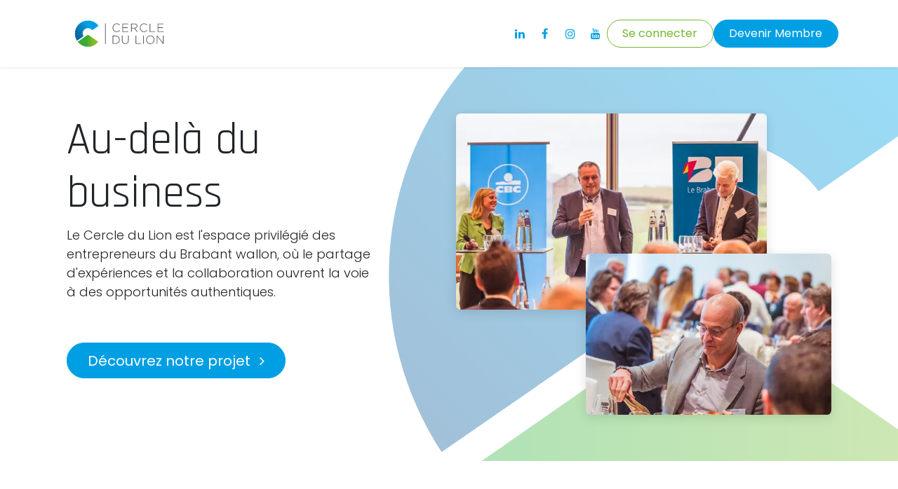

--- FILE ---
content_type: text/html; charset=utf-8
request_url: https://www.cercledulion.be/
body_size: 12181
content:
<!DOCTYPE html>
<html lang="fr-BE" data-website-id="1" data-main-object="website.page(4,)" data-add2cart-redirect="1">
    <head>
        <meta charset="utf-8"/>
        <meta http-equiv="X-UA-Compatible" content="IE=edge"/>
        <meta name="viewport" content="width=device-width, initial-scale=1"/>
        <meta name="generator" content="Odoo"/>
        <meta name="robots" content="noindex"/>
        <meta name="description" content="Lieu de business et de networking. Idéal pour faire connaître votre entreprise, en rencontrer d&#39;autres et collaborer, échanger, saisir des opportunités."/>
            
        <meta property="og:type" content="website"/>
        <meta property="og:title" content="Le Cercle du Lion : réseau d&#39;entreprises du Brabant Wallon"/>
        <meta property="og:site_name" content="Cercle du lion"/>
        <meta property="og:url" content="https://www.cercledulion.be/home"/>
        <meta property="og:image" content="https://cercle-du-lion.odoo.com/web/image/website/1/logo?unique=cbcb3de"/>
        <meta property="og:description" content="Lieu de business et de networking. Idéal pour faire connaître votre entreprise, en rencontrer d&#39;autres et collaborer, échanger, saisir des opportunités."/>
            
        <meta name="twitter:card" content="summary_large_image"/>
        <meta name="twitter:title" content="Le Cercle du Lion : réseau d&#39;entreprises du Brabant Wallon"/>
        <meta name="twitter:image" content="https://cercle-du-lion.odoo.com/web/image/website/1/logo?unique=cbcb3de"/>
        <meta name="twitter:description" content="Lieu de business et de networking. Idéal pour faire connaître votre entreprise, en rencontrer d&#39;autres et collaborer, échanger, saisir des opportunités."/>
        
        <link rel="canonical" href="https://www.cercledulion.be/home"/>
        
        <link rel="preconnect" href="https://fonts.gstatic.com/" crossorigin=""/>
        <title>Le Cercle du Lion : réseau d&#39;entreprises du Brabant Wallon</title>
        <link type="image/x-icon" rel="shortcut icon" href="/web/image/website/1/favicon?unique=7a5f9e7"/>
        <link rel="preload" href="/web/static/src/libs/fontawesome/fonts/fontawesome-webfont.woff2?v=4.7.0" as="font" crossorigin=""/>
        <link type="text/css" rel="stylesheet" href="/web/assets/1/1f77b73/web.assets_frontend.min.css"/>
        <script id="web.layout.odooscript" type="text/javascript">
            var odoo = {
                csrf_token: "9c2bb60f22ce3f547445fc6d80292a92a05aca13o1800154254",
                debug: "",
            };
        </script>
        <script type="text/javascript">
            odoo.__session_info__ = {"is_admin": false, "is_system": false, "is_public": true, "is_website_user": true, "user_id": false, "is_frontend": true, "profile_session": null, "profile_collectors": null, "profile_params": null, "show_effect": true, "currencies": {"124": {"symbol": "\u20ac", "position": "after", "digits": [69, 2]}}, "bundle_params": {"lang": "fr_BE", "website_id": 1}, "websocket_worker_version": "17.0-3", "translationURL": "/website/translations", "cache_hashes": {"translations": "3fa8b4cb275897d7a55b6979a5716ff7b2748735"}, "geoip_country_code": "US", "geoip_phone_code": 1, "lang_url_code": "fr_BE"};
            if (!/(^|;\s)tz=/.test(document.cookie)) {
                const userTZ = Intl.DateTimeFormat().resolvedOptions().timeZone;
                document.cookie = `tz=${userTZ}; path=/`;
            }
        </script>
        <script type="text/javascript" defer="defer" src="/web/assets/1/bcfa94f/web.assets_frontend_minimal.min.js" onerror="__odooAssetError=1"></script>
        <script type="text/javascript" defer="defer" data-src="/web/assets/1/b457223/web.assets_frontend_lazy.min.js" onerror="__odooAssetError=1"></script>
        
        <!-- Google tag (gtag.js) -->
<script async src="https://www.googletagmanager.com/gtag/js?id=G-48567TQ5637"></script>
<script>
  window.dataLayer = window.dataLayer || [];
  function gtag(){dataLayer.push(arguments);}
  gtag('js', new Date());

  gtag('config', 'G-48567TQ563');
</script>
    </head>
    <body>



        <div id="wrapwrap" class="homepage   ">
                <header id="top" data-anchor="true" data-name="Header" data-extra-items-toggle-aria-label="Bouton d&#39;éléments supplémentaires" class="   o_header_fixed" style=" ">
                    
    <nav data-name="Navbar" aria-label="Main" class="navbar navbar-expand-lg navbar-light o_colored_level o_cc d-none d-lg-block shadow-sm ">
        

            <div id="o_main_nav" class="o_main_nav container">
                
    <a data-name="Navbar Logo" href="/" class="navbar-brand logo me-4">
            
            <span role="img" aria-label="Logo of Cercle du lion" title="Cercle du lion"><img src="/web/image/website/1/logo/Cercle%20du%20lion?unique=7a5f9e7" class="img img-fluid" width="95" height="40" alt="Cercle du lion" loading="lazy"/></span>
        </a>
    
                
    <ul id="top_menu" role="menu" class="nav navbar-nav top_menu o_menu_loading me-auto">
        

                    
    <li role="presentation" class="nav-item">
        <a role="menuitem" href="/home" class="nav-link active">
            <span> Accueil</span>
        </a>
    </li>
    <li role="presentation" class="nav-item">
        <a role="menuitem" href="/event" class="nav-link ">
            <span>Agenda</span>
        </a>
    </li>
    <li role="presentation" class="nav-item">
        <a role="menuitem" href="/projet" class="nav-link ">
            <span>Notre Projet</span>
        </a>
    </li>
    <li role="presentation" class="nav-item">
        <a role="menuitem" href="/customers" class="nav-link ">
            <span>Nos membres</span>
        </a>
    </li>
    <li role="presentation" class="nav-item">
        <a role="menuitem" href="/blog" class="nav-link ">
            <span>Actualités</span>
        </a>
    </li>
                
    </ul>
                
                <ul class="navbar-nav align-items-center gap-2 flex-shrink-0 justify-content-end ps-3">
                    
        
            <li class=" divider d-none"></li> 
            <li class="o_wsale_my_cart d-none ">
                <a href="/shop/cart" class="o_navlink_background btn position-relative rounded-circle p-1 text-center text-reset">
                    <div class="">
                        <i class="fa fa-shopping-cart fa-stack"></i>
                        <sup class="my_cart_quantity badge text-bg-primary position-absolute top-0 end-0 mt-n1 me-n1 rounded-pill d-none" data-order-id="">0</sup>
                    </div>
                </a>
            </li>
        
                    
                    
                    
        <li class="">
            <div class="o_header_social_links ">
                <div class="s_social_media o_not_editable oe_unmovable oe_unremovable no_icon_color" data-snippet="s_social_media" data-name="Social Media">
                    <h5 class="s_social_media_title d-none">Suivez-nous</h5>
<a href="/website/social/linkedin" class="s_social_media_linkedin o_nav-link_secondary nav-link m-0 p-0 text-decoration-none" target="_blank">
                        <i class="fa fa-linkedin fa-stack p-1 o_editable_media text-o-color-1"></i>
                    </a>
<a href="/website/social/facebook" class="s_social_media_facebook o_nav-link_secondary nav-link m-0 p-0 text-decoration-none" target="_blank">
                        <i class="fa fa-facebook fa-stack p-1 o_editable_media text-o-color-1"></i>
                    </a>
<a href="/website/social/instagram" class="s_social_media_instagram o_nav-link_secondary nav-link m-0 p-0 text-decoration-none" target="_blank">
                        <i class="fa fa-instagram fa-stack p-1 o_editable_media text-o-color-1"></i>
                    </a>
<a href="/website/social/youtube" class="o_nav-link_secondary nav-link m-0 p-0 text-decoration-none s_social_media_youtube" target="_blank">
                        <i class="fa fa-stack p-1 o_editable_media fa-youtube text-o-color-1"></i>
                    </a>
</div>
            </div>
        </li>
                    
        <li data-name="Language Selector" class="o_header_language_selector ">
        
        
        </li>
                    
            <li class=" o_no_autohide_item">
                <a href="/web/login" class="btn btn-outline-secondary">Se connecter</a>
            </li>
                    
        
        
                    
        <li class="">
            <div class="oe_structure oe_structure_solo ">
            <section class="oe_unremovable oe_unmovable s_text_block o_colored_level" data-snippet="s_text_block" data-name="Text" style="background-image: none;">
                    <div class="container">
                        <a href="/devenir-membre" class="oe_unremovable _cta w-100 btn btn-primary oe_edited_link w-100" data-bs-original-title="" title="" aria-describedby="popover643686">Devenir Membre</a>
                    </div>
                </section>
                </div>
        </li>
                </ul>
            </div>
        
    </nav>
    <nav data-name="Navbar" aria-label="Mobile" class="navbar  navbar-light o_colored_level o_cc o_header_mobile d-block d-lg-none shadow-sm px-0 ">
        

        <div class="o_main_nav container flex-wrap justify-content-between">
            
    <a data-name="Navbar Logo" href="/" class="navbar-brand logo ">
            
            <span role="img" aria-label="Logo of Cercle du lion" title="Cercle du lion"><img src="/web/image/website/1/logo/Cercle%20du%20lion?unique=7a5f9e7" class="img img-fluid" width="95" height="40" alt="Cercle du lion" loading="lazy"/></span>
        </a>
    
            <ul class="o_header_mobile_buttons_wrap navbar-nav flex-row align-items-center gap-2 mb-0">
        
            <li class=" divider d-none"></li> 
            <li class="o_wsale_my_cart d-none ">
                <a href="/shop/cart" class="o_navlink_background_hover btn position-relative rounded-circle border-0 p-1 text-reset">
                    <div class="">
                        <i class="fa fa-shopping-cart fa-stack"></i>
                        <sup class="my_cart_quantity badge text-bg-primary position-absolute top-0 end-0 mt-n1 me-n1 rounded-pill d-none" data-order-id="">0</sup>
                    </div>
                </a>
            </li>
        
                <li class="o_not_editable">
                    <button class="nav-link btn me-auto p-2 o_not_editable" type="button" data-bs-toggle="offcanvas" data-bs-target="#top_menu_collapse_mobile" aria-controls="top_menu_collapse_mobile" aria-expanded="false" aria-label="Basculer la navigation">
                        <span class="navbar-toggler-icon"></span>
                    </button>
                </li>
            </ul>
            <div id="top_menu_collapse_mobile" class="offcanvas offcanvas-end o_navbar_mobile">
                <div class="offcanvas-header justify-content-end o_not_editable">
                    <button type="button" class="nav-link btn-close" data-bs-dismiss="offcanvas" aria-label="Fermer"></button>
                </div>
                <div class="offcanvas-body d-flex flex-column justify-content-between h-100 w-100">
                    <ul class="navbar-nav">
                        
                        
                        
    <ul role="menu" class="nav navbar-nav top_menu  ">
        

                            
    <li role="presentation" class="nav-item">
        <a role="menuitem" href="/home" class="nav-link active">
            <span> Accueil</span>
        </a>
    </li>
    <li role="presentation" class="nav-item">
        <a role="menuitem" href="/event" class="nav-link ">
            <span>Agenda</span>
        </a>
    </li>
    <li role="presentation" class="nav-item">
        <a role="menuitem" href="/projet" class="nav-link ">
            <span>Notre Projet</span>
        </a>
    </li>
    <li role="presentation" class="nav-item">
        <a role="menuitem" href="/customers" class="nav-link ">
            <span>Nos membres</span>
        </a>
    </li>
    <li role="presentation" class="nav-item">
        <a role="menuitem" href="/blog" class="nav-link ">
            <span>Actualités</span>
        </a>
    </li>
                        
    </ul>
                        
                        
        <li class="">
            <div class="o_header_social_links mt-2 border-top pt-2 o_border_contrast">
                <div class="s_social_media o_not_editable oe_unmovable oe_unremovable no_icon_color" data-snippet="s_social_media" data-name="Social Media">
                    <h5 class="s_social_media_title d-none">Suivez-nous</h5>
<a href="/website/social/linkedin" class="s_social_media_linkedin o_nav-link_secondary nav-link m-0 p-0 text-decoration-none" target="_blank">
                        <i class="fa fa-linkedin fa-stack p-1 o_editable_media text-o-color-1"></i>
                    </a>
<a href="/website/social/facebook" class="s_social_media_facebook o_nav-link_secondary nav-link m-0 p-0 text-decoration-none" target="_blank">
                        <i class="fa fa-facebook fa-stack p-1 o_editable_media text-o-color-1"></i>
                    </a>
<a href="/website/social/instagram" class="s_social_media_instagram o_nav-link_secondary nav-link m-0 p-0 text-decoration-none" target="_blank">
                        <i class="fa fa-instagram fa-stack p-1 o_editable_media text-o-color-1"></i>
                    </a>
<a href="/website/social/youtube" class="o_nav-link_secondary nav-link m-0 p-0 text-decoration-none s_social_media_youtube" target="_blank">
                        <i class="fa fa-stack p-1 o_editable_media fa-youtube text-o-color-1"></i>
                    </a>
</div>
            </div>
        </li>
                    </ul>
                    <ul class="navbar-nav gap-2 mt-3 w-100">
                        
            <li class=" o_no_autohide_item">
                <a href="/web/login" class="btn btn-outline-secondary w-100">Se connecter</a>
            </li>
                        
        
        
                        
        <li data-name="Language Selector" class="o_header_language_selector ">
        
        
        </li>
                        
        <li class="">
            <div class="oe_structure oe_structure_solo ">
            <section class="oe_unremovable oe_unmovable s_text_block o_colored_level" data-snippet="s_text_block" data-name="Text" style="background-image: none;">
                    <div class="container">
                        <a href="/devenir-membre" class="oe_unremovable _cta w-100 btn btn-primary oe_edited_link w-100 w-100" data-bs-original-title="" title="" aria-describedby="popover643686">Devenir Membre</a>
                    </div>
                </section>
                </div>
        </li>
                    </ul>
                </div>
            </div>
        </div>
    
    </nav>
    
        </header>
                <main>
                    
        <div id="wrap" class="oe_structure oe_empty"><section class="s_banner o_colored_level o_cc o_cc1 s_parallax_no_overflow_hidden pb56 pt56 oe_img_bg o_bg_img_center" data-snippet="s_banner" style="position: relative; background-image: url(&#34;/web/image/2137-36deee4f/element-logo-cercle1.svg&#34;);" data-scroll-background-ratio="0" data-name="banner - homepage">
        <div class="container">
            <div class="row s_nb_column_fixed o_grid_mode" data-row-count="9">
                
                
                
                
            <div class="justify-content-center o_grid_item o_colored_level g-height-9 g-col-lg-5 col-lg-5" data-name="Box" style="z-index: 5; grid-area: 1 / 1 / 10 / 6;">
                    <h1 class="display-3"><strong class="o_default_snippet_text">Au-delà du business</strong><br/></h1>
                    <p class="lead o_default_snippet_text">Le Cercle du Lion est l'espace privilégié des entrepreneurs du Brabant wallon, où le partage d'expériences et la collaboration ouvrent la voie à des opportunités authentiques.</p><p class="lead o_default_snippet_text"><br/></p>
                    
                    <p>
                        <a class="btn btn-primary btn-lg" href="/projet" data-bs-original-title="" title="">Découvrez notre projet <span class="fa fa-angle-right ms-2"></span></a>
                    </p>
                </div><div class="o_grid_item o_grid_item_image d-lg-block d-none o_snippet_mobile_invisible o_colored_level g-col-lg-4 g-height-5 col-lg-4" style="z-index: 3; grid-area: 5 / 9 / 10 / 13;" data-invisible="1">
                    <img src="/web/image/3359-dd3e37bd/Cercle-du-Lion-Lunch-Affaires.webp" alt="" class="img img-fluid mx-auto o_we_custom_image rounded shadow" data-mimetype="image/webp" data-original-id="3354" data-original-src="/web/image/3354-ac943dc3/Cercle-du-Lion-Lunch-Affaires.jpg" data-mimetype-before-conversion="image/jpeg" data-resize-width="690" loading="lazy"/>
                </div><div class="o_grid_item o_grid_item_image o_colored_level d-lg-block d-none o_snippet_mobile_invisible g-col-lg-5 g-height-6 col-lg-5" style="z-index: 2; grid-area: 1 / 7 / 7 / 12;" data-invisible="1">
                    <img src="/web/image/3358-446f83e6/Cercle-du-Lion-Lunch-Confe%CC%81rence.webp" alt="" class="img img-fluid o_we_custom_image shadow mx-auto d-block rounded" data-mimetype="image/webp" data-original-id="3356" data-original-src="/web/image/3356-1a1651af/Cercle-du-Lion-Lunch-Confe%CC%81rence.jpg" data-mimetype-before-conversion="image/jpeg" data-resize-width="690" loading="lazy"/><font class="text-200 o_default_snippet_text">​</font></div></div>
        </div>
    </section><section class="s_title pt40 o_colored_level pb0" data-vcss="001" data-snippet="s_title" data-name="Titre" style="background-image: none;">
        <div class="s_allow_columns container">
            <h2 class="display-3-fs o_default_snippet_text" style="text-align: left;">
        <span class="h2-fs">Nos activités à venir</span>&nbsp;<br/></h2><div class="s_hr text-start pt0 pb24" data-snippet="s_hr" data-name="Séparateur">
        <hr class="w-25 me-auto" style="border-top: 1px solid rgb(115, 183, 46);"/>
    </div></div>
    </section><section data-snippet="s_events" class="s_events s_event_upcoming_snippet s_dynamic pt32 pb32 o_colored_level s_event_event_card o_dynamic_empty" data-name="Événements" style="background-image: none;" data-number-of-records="3" data-filter-id="7" data-template-key="website_event.dynamic_filter_template_event_event_card">
            <div class="o_not_editable container">
                <div class="css_non_editable_mode_hidden">
                    <div class="missing_option_warning alert alert-info rounded-0 fade show d-none d-print-none o_default_snippet_text">
                        Votre snippet dynamique sera affiché ici... Ce message est affiché parce que vous n'avez pas défini le filtre et le modèle à utiliser.<br/>
                    </div>
                </div>
                <div class="dynamic_snippet_template"></div>
            </div>
        </section><section class="s_text_block o_colored_level pt0 pb88" data-snippet="s_text_block" data-name="Texte" style="background-image: none;">
        <div class="container s_allow_columns">
            <p style="text-align: center;"><a class="btn btn-primary" href="/events" data-bs-original-title="" title="">Toutes nos activités &gt;</a></p></div>
    </section><section class="s_text_block o_colored_level o_cc o_cc2 parallax s_parallax_is_fixed s_parallax_no_overflow_hidden pb96 pt120 d-lg-block d-none o_snippet_mobile_invisible" data-snippet="s_text_block" style="position: relative; background-image: none;" data-scroll-background-ratio="1" data-name="actualites" data-invisible="1"><span class="s_parallax_bg oe_img_bg o_bg_img_center" style="background-image: url(&#34;/web/image/2139-733561d3/element-logo-cercle5.svg&#34;);"></span>
        <div class="s_allow_columns container">
            
            
        <div class="row o_grid_mode" data-row-count="1"><div class="o_grid_item o_colored_level g-height-1 order-lg-0 g-col-lg-6 col-lg-6" style="z-index: 1; grid-area: 1 / 7 / 2 / 13; order: 0;"><h2 style="text-align: right;" class="o_default_snippet_text">L'actualité de nos membres</h2><div class="s_hr text-start pb32 pt0" data-snippet="s_hr" data-name="Séparateur">
        <hr class="w-100 mx-auto" style="border-top-style: solid; border-top-color: rgb(0, 159, 227);"/>
    </div></div></div></div>
    </section><section class="s_text_block o_colored_level s_parallax_no_overflow_hidden d-lg-none o_snippet_desktop_invisible o_cc o_cc1 pt0 pb0" data-snippet="s_text_block" style="position: relative; background-image: none;" data-scroll-background-ratio="0" data-name="actualites" data-invisible="1">
        <div class="s_allow_columns container">
            
            
        <div class="row o_grid_mode" data-row-count="1"><div class="o_grid_item o_colored_level g-height-1 order-lg-0 g-col-lg-6 col-lg-6" style="z-index: 1; grid-area: 1 / 7 / 2 / 13; order: 0;"><h2 style="text-align: right;" class="o_default_snippet_text">L'actualité de nos membres</h2><div class="s_hr text-start pb32 pt0" data-snippet="s_hr" data-name="Séparateur">
        <hr class="w-100 mx-auto" style="border-top-style: solid; border-top-color: rgb(0, 159, 227);"/>
    </div></div></div></div>
    </section><section data-snippet="s_blog_posts" class="s_blog_posts s_dynamic_snippet_blog_posts s_dynamic o_colored_level parallax s_parallax_is_fixed s_parallax_no_overflow_hidden pt16 pb88 s_blog_posts_effect_marley s_blog_post_big_picture o_dynamic_empty" data-name="Publications du blog" style="background-image: none;" data-filter-by-blog-id="1" data-number-of-records="6" data-filter-id="8" data-template-key="website_blog.dynamic_filter_template_blog_post_big_picture" data-number-of-elements="3" data-scroll-background-ratio="1"><span class="s_parallax_bg oe_img_bg o_bg_img_center" style="background-image: url(&#34;/web/image/2139-733561d3/element-logo-cercle5.svg&#34;);"></span>
            <div class="o_not_editable container">
                <div class="css_non_editable_mode_hidden">
                    <div class="missing_option_warning alert alert-info rounded-0 fade show d-none d-print-none o_default_snippet_text">
                        Votre snippet dynamique sera affiché ici... Ce message est affiché parce que vous n'avez pas défini le filtre et le modèle à utiliser.<br/>
                    </div>
                </div>
                <div class="dynamic_snippet_template"></div>
            </div>
        </section><section class="s_text_block o_colored_level pt24 pb56" data-snippet="s_text_block" data-name="Texte" style="background-image: none;">
        <div class="s_allow_columns container">
            <p style="text-align: center;"><a class="btn btn-primary" href="/blog" data-bs-original-title="" title="">Toutes les actualités&nbsp;&gt;</a></p></div>
    </section><section class="s_numbers o_colored_level o_cc o_cc2 parallax d-none o_snippet_mobile_invisible pt168 pb72 d-lg-block s_parallax_is_fixed s_parallax_no_overflow_hidden" data-snippet="s_numbers" data-name="Nombres" style="position: relative; background-image: none;" data-oe-shape-data="{&#34;shape&#34;:&#34;web_editor/Origins/04_001&#34;,&#34;flip&#34;:[&#34;y&#34;],&#34;showOnMobile&#34;:false}" data-scroll-background-ratio="1" data-invisible="1"><span class="s_parallax_bg oe_img_bg o_bg_img_center" style="background-image: url(&#34;/web/image/2608-bca1e862/butte-du-lion-16.webp&#34;); background-position: 50% 0%;" data-mimetype-before-conversion="image/jpeg" data-filter-options="{&#34;blur&#34;:&#34;0&#34;}" data-mimetype="image/webp" data-original-id="2607" data-original-src="/web/image/2607-b59b7ce3/butte-du-lion-16.jpeg" data-resize-width="1920"></span><div class="o_we_shape o_web_editor_Origins_04_001" style="background-image: url(&#34;/web_editor/shape/web_editor%2FOrigins%2F04_001.svg?c3=%23F8F9FA&amp;flip=y&#34;); background-position: 50% 100%;"></div>
        <div class="container">
            <div class="row o_grid_mode" data-row-count="4">
                
                
                
                
            <div class="text-center o_colored_level o_grid_item o_cc o_cc1 g-height-3 rounded g-col-lg-5 col-lg-5" style="z-index: 1; grid-area: 2 / 1 / 5 / 6; --grid-item-padding-y: 20px; --grid-item-padding-x: 20px; border-radius: 10px !important;">
                    <span class="s_number display-4"><b>+150</b></span><h6>Membres</h6>
                </div><div class="text-center o_colored_level o_grid_item o_cc o_cc1 g-height-3 rounded g-col-lg-5 col-lg-5" style="z-index: 3; --grid-item-padding-x: 20px; --grid-item-padding-y: 20px; grid-area: 2 / 8 / 5 / 13; border-radius: 10px !important;">
                    <span class="s_number display-4"><b>22</b>
    </span>
                    <h6>Ans d'existence</h6>
                </div><div class="text-center o_colored_level o_grid_item o_cc o_cc1 g-height-3 rounded g-col-lg-6 col-lg-6" style="z-index: 0; --grid-item-padding-y: 20px; --grid-item-padding-x: 20px; grid-area: 2 / 4 / 5 / 10; border-radius: 10px !important;">
                    <span class="s_number display-4"><b>+30</b>
    </span>
                    <h6>Events par an</h6>
                </div></div>
        </div>
    </section><section class="s_numbers o_colored_level o_cc o_cc2 s_parallax_no_overflow_hidden d-lg-none o_snippet_desktop_invisible pb8 pt0" data-snippet="s_numbers" data-name="Nombres" style="position: relative; background-image: none;" data-oe-shape-data="{&#34;shape&#34;:&#34;web_editor/Origins/04_001&#34;,&#34;flip&#34;:[&#34;y&#34;],&#34;showOnMobile&#34;:false}" data-scroll-background-ratio="0" data-invisible="1"><div class="o_we_shape o_web_editor_Origins_04_001" style="background-image: url(&#34;/web_editor/shape/web_editor%2FOrigins%2F04_001.svg?c3=%23E9ECEF&amp;flip=y&#34;); background-position: 50% 100%;"></div>
        <div class="container">
            <div class="row">
                
                
                
                
            <div class="text-center o_colored_level o_cc o_cc1 col-lg-5 col-4 pt24">
                    <span class="s_number display-4"><b>+150</b></span><h6>Membres</h6>
                </div><div class="text-center o_colored_level o_cc o_cc1 col-lg-5 col-4 pb16 pt24">
                    <span class="s_number display-4"><b>22</b>
    </span>
                    <h6>Ans d'existence</h6>
                </div><div class="text-center o_colored_level o_cc o_cc1 col-lg-6 col-4 pt24">
                    <span class="s_number display-4"><b>30</b>
    </span>
                    <h6>Events par an</h6>
                </div></div>
        </div>
    </section><section class="s_text_block o_colored_level o_cc o_cc2 pt64 pb0" data-snippet="s_text_block" data-name="Texte" style="background-image: none;">
        <div class="s_allow_columns container">
            
            
        <div class="row o_grid_mode" data-row-count="2"><div class="o_grid_item o_colored_level g-col-lg-5 g-height-2 col-lg-5" style="grid-area: 1 / 1 / 3 / 6; z-index: 1;"><h2>Ils en parlent.</h2><div class="s_hr text-start pb32 pt0" data-snippet="s_hr" data-name="Séparateur"><hr class="me-auto w-100" style="border-top-style: solid; border-top-color: rgb(115, 183, 46);"/>
    </div></div></div></div>
    </section><section class="s_three_columns o_colored_level o_cc o_cc2 pt40 pb40" data-vcss="001" data-snippet="s_three_columns" data-name="Colonnes" style="position: relative; background-image: none;">
        
        <div class="container">
            <div class="row d-flex o_grid_mode" data-row-count="15">
                
                <div class="s_col_no_bgcolor o_grid_item g-col-lg-4 g-height-15 col-lg-4 o_anim_fade_in o_animate o_animate_on_scroll order-lg-0" style="grid-area: 1 / 5 / 16 / 9; z-index: 2; animation-delay: -1.83869s; order: 0;" data-scroll-zone-start="0" data-scroll-zone-end="100">
                    <div class="card text-bg-white h-100" style="border-width: 0px !important; box-shadow: 0px 8px 16px 0px rgba(0, 0, 0, 0.05) !important;">
                        <div data-oe-expression="//www.youtube.com/embed/_MW-VvnpQ04?rel=0&amp;autoplay=0&amp;modestbranding=1" class="card-img-top media_iframe_video">
                <div class="css_editable_mode_display"></div>
                <div class="media_iframe_video_size"></div>
                <iframe frameborder="0" allowfullscreen="allowfullscreen" src="//www.youtube.com/embed/_MW-VvnpQ04?rel=0&amp;autoplay=0&amp;modestbranding=1"></iframe>
            </div>
                        <div class="card-body">
                            <h5 class="card-title"><br/></h5><h5 class="card-title"><em>Convivial, festif et amical</em><br/></h5>
                            <p class="card-text" style="margin-bottom: 0px;"><em><em><span class="fa fa-quote-left fa-2x text-o-color-2"></span></em>&nbsp;Le Cercle du Lion est un cercle d’affaires dont la région de prédilection est le Brabant Wallon et ses environs.&nbsp;</em></p><p class="card-text" style="margin-bottom: 0px;"><br/></p><p class="card-text" style="margin-bottom: 0px;"><em>Le Cercle du Lion se développe de manière régulière depuis plus de 20 ans.</em></p><p class="card-text" style="margin-bottom: 0px;"><br/></p><p class="card-text">Epicuriens de nature, nous&nbsp;organisons différents événements conviviaux, festifs et amicaux.</p><p class="card-text"><br/></p><p class="card-text"><span class="s_blockquote_author text-muted"><b class="o_default_snippet_text"><em><font class="text-600">Frédéric Callens</font></em></b><em><font class="text-600"> •&nbsp;Président</font></em></span></p></div>
                    </div>
                </div>
                
            <div class="s_col_no_bgcolor o_grid_item g-col-lg-4 g-height-14 col-lg-4 o_animate o_animate_on_scroll o_anim_fade_in o_anim_from_right order-lg-0" style="z-index: 3; grid-area: 2 / 9 / 16 / 13; animation-delay: -2.96894s; order: 1;" data-scroll-zone-start="0" data-scroll-zone-end="60">
                    <div class="card text-bg-white h-100 shadow" style="border-width: 0px !important; box-shadow: rgba(0, 0, 0, 0.05) 0px 8px 16px 0px !important;">
                        <div data-oe-expression="//www.youtube.com/embed/SHuNOwVqmZk?rel=0&amp;autoplay=0&amp;modestbranding=1" class="card-img-top o_we_image_cropped o_animate_on_hover media_iframe_video">
                <div class="css_editable_mode_display"></div>
                <div class="media_iframe_video_size"></div>
                <iframe frameborder="0" allowfullscreen="allowfullscreen" src="//www.youtube.com/embed/SHuNOwVqmZk?rel=0&amp;autoplay=0&amp;modestbranding=1"></iframe>
            </div>
                        <div class="card-body">
                            <h5 class="card-title"><br/></h5><h5 class="card-title"><em>Aider les étudiants à trouver un stage</em><br/></h5>
                            <p class="card-text"><em><em><span class="fa fa-quote-left fa-2x text-o-color-2"></span></em>&nbsp;C’est extrêmement compliqué pour l’étudiant de rentrer en contact avec les entreprises et, à l’inverse, les entreprises sont parfois frileuses à proposer un stage.</em></p><p class="card-text"><em>C'est là que le Cercle du Lion intervient pour aider les écoles d’un côté, les étudiants de l’autre&nbsp;afin de les mettre en contact avec nos entrepreneurs.</em></p><p class="card-text"><br/></p><p class="card-text o_default_snippet_text"><span class="s_blockquote_author text-muted"><b class="o_default_snippet_text"><em><font class="text-600">Thierry de Latre</font></em></b><em><font class="text-600"> •&nbsp;Past-Président</font></em></span></p></div>
                    </div>
                </div><div class="s_col_no_bgcolor o_grid_item g-col-lg-4 g-height-14 col-lg-4 o_anim_fade_in o_animate o_animate_on_scroll o_anim_from_left order-lg-0" style="z-index: 4; grid-area: 2 / 1 / 16 / 5; animation-delay: -2.96894s; order: 2;" data-scroll-zone-start="0" data-scroll-zone-end="60">
                    <div class="card text-bg-white h-100 shadow" style="border-width: 0px !important; box-shadow: rgba(0, 0, 0, 0.05) 0px 8px 16px 0px !important;">
                        <div data-oe-expression="//www.youtube.com/embed/Rx1tSbSBV3s?rel=0&amp;autoplay=0&amp;modestbranding=1" class="card-img-top o_we_image_cropped o_animate_on_hover media_iframe_video">
                <div class="css_editable_mode_display"></div>
                <div class="media_iframe_video_size"></div>
                <iframe frameborder="0" allowfullscreen="allowfullscreen" src="//www.youtube.com/embed/Rx1tSbSBV3s?rel=0&amp;autoplay=0&amp;modestbranding=1"></iframe>
            </div>
                        <div class="card-body">
                            
                            <h5 class="card-title"><br/></h5><h5 class="card-title"><em>Un cercle convivial et sympathique</em></h5><p class="card-text" style="margin-bottom: 0px;"><em><span class="fa fa-quote-left fa-2x text-o-color-2"></span>&nbsp;Lorsque nous accueillons un nouveau membre, nous le mettons en relation avec d’autres membres pour créer des synergies.</em></p><p class="card-text" style="margin-bottom: 0px;"><br/></p><p class="card-text">Une fois le membre intégré dans le Cercle, nous lui proposons de référencer des sociétés de son réseau pour&nbsp;nous rejoindre. Cela permet de fidéliser nos membres sur le long terme.</p><p class="card-text"><br/></p><p class="card-text"><span class="s_blockquote_author text-muted"><b class="o_default_snippet_text"><em><font class="text-600">Marc Steinmetz</font></em></b><em><font class="text-600"> •&nbsp;Vice-Président</font></em></span>&nbsp;</p></div>
                    </div>
                </div></div>
        </div>
    </section><section class="s_text_block pb40 o_colored_level o_cc o_cc3 pt0" data-snippet="s_text_block" data-name="Texte">
        <div class="s_allow_columns container">
            <p class="o_default_snippet_text" style="text-align: center;"><a href="/devenir-membre" class="btn btn-primary">Devenir Membre</a><br/></p>
        </div>
    </section><section class="s_text_block pt40 o_colored_level pb48" data-snippet="s_text_block" data-name="Texte" style="background-image: none;">
        <div class="s_allow_columns container">
            
            
        <div class="row o_grid_mode" data-row-count="1"><div class="o_grid_item g-col-lg-4 g-height-1 o_colored_level d-lg-block d-none o_snippet_mobile_invisible col-lg-4" style="z-index: 1; grid-area: 1 / 9 / 2 / 13;" data-invisible="1"><h2 style="text-align: right;">Nos&nbsp;sponsors</h2><div class="s_hr text-start pb32 pt0" data-snippet="s_hr" data-name="Séparateur"><hr class="me-auto w-100" style="border-top: 2px solid rgb(0, 159, 227);"/>
    </div></div><div class="o_grid_item g-col-lg-4 g-height-1 col-lg-4 o_colored_level d-lg-none o_snippet_desktop_invisible" style="z-index: 1; grid-area: 1 / 9 / 2 / 13;" data-invisible="1"><h2 style="text-align: left;">Nos SPONSORS</h2><div class="s_hr text-start pb32 pt0" data-snippet="s_hr" data-name="Séparateur"><hr class="me-auto w-100" style="border-top: 2px solid rgb(0, 159, 227);"/>
    </div></div></div></div>
    </section><section class="s_features o_colored_level pb0 pt0" data-snippet="s_features" data-name="Fonctionnalités" style="background-image: none;">
        <div class="container">
            <div class="row">
                <div class="col-lg-4 pt32 pb32 text-center o_colored_level col-12">
                    <img src="/web/image/3301-e62c972c/11.webp" alt="" class="m-3 img img-fluid o_we_custom_image" style="width: 50% !important;" data-mimetype="image/webp" data-original-id="3231" data-original-src="/web/image/3231-b807bb95/11.jpg" data-mimetype-before-conversion="image/jpeg" data-resize-width="250" loading="lazy"/></div>
                <div class="col-lg-4 pt32 pb32 text-center o_colored_level col-12">
                    <img src="/web/image/3272-42cc7934/2.webp" alt="" class="m-3 img img-fluid o_we_custom_image rounded" style="width: 50% !important;" data-mimetype="image/webp" data-original-id="3232" data-original-src="/web/image/3232-99394ae8/2.jpg" data-mimetype-before-conversion="image/jpeg" data-resize-width="250" loading="lazy"/></div>
                <div class="col-lg-4 pt32 pb32 text-center o_colored_level col-12">
                    <img src="/web/image/8106-44d36db9/Steveny%20-%20Cercle%20du%20Lion%20-%20Logo.webp" alt="" class="m-3 img img-fluid o_we_custom_image rounded" style="width: 50% !important;" data-mimetype="image/webp" data-original-id="8105" data-original-src="/web/image/8105-6d582dcf/Steveny%20-%20Cercle%20du%20Lion%20-%20Logo.png" data-mimetype-before-conversion="image/png" data-resize-width="500" loading="lazy"/></div>
            </div>
        </div>
    </section><section class="s_references pt0 pb56 o_colored_level o_cc o_cc1" data-snippet="s_references" data-name="Références" style="background-image: none;">
        <div class="container">
            <div class="row">
                <div class="o_colored_level col-6 col-lg-2"><img src="/web/image/3274-3f8cbec8/Cercle%20du%20Lion%20-%202%20Perfection.webp" alt="" class="img img-fluid mx-auto o_we_custom_image" data-mimetype="image/webp" data-original-id="3235" data-original-src="/web/image/3235-65a0403f/Cercle%20du%20Lion%20-%202%20Perfection.jpg" data-mimetype-before-conversion="image/jpeg" data-resize-width="250" loading="lazy"/></div>
                <div class="o_colored_level col-6 col-lg-2"><img src="/web/image/3278-33c7cf7d/Cercle%20du%20Lion%20-%20Advenci.webp" alt="" class="img img-fluid mx-auto o_we_custom_image" data-mimetype="image/webp" data-original-id="3236" data-original-src="/web/image/3236-7d7969a2/Cercle%20du%20Lion%20-%20Advenci.jpg" data-mimetype-before-conversion="image/jpeg" data-resize-width="250" loading="lazy"/></div>
                <div class="o_colored_level col-6 col-lg-2"><img src="/web/image/3276-0b06875f/Cercle%20du%20Lion%20-%20Bizprint.webp" alt="" class="img img-fluid mx-auto o_we_custom_image" data-mimetype="image/webp" data-original-id="3237" data-original-src="/web/image/3237-79995c48/Cercle%20du%20Lion%20-%20Bizprint.jpg" data-mimetype-before-conversion="image/jpeg" data-resize-width="250" loading="lazy"/></div>
                <div class="o_colored_level col-6 col-lg-2"><img src="/web/image/3275-55d4c284/Cercle%20du%20Lion%20-%20Bois%20Paul%20Andre%CC%81.webp" alt="" class="img img-fluid mx-auto o_we_custom_image" data-mimetype="image/webp" data-original-id="3238" data-original-src="/web/image/3238-65905d5f/Cercle%20du%20Lion%20-%20Bois%20Paul%20Andre%CC%81.jpg" data-mimetype-before-conversion="image/jpeg" data-resize-width="250" loading="lazy"/></div>
                <div class="o_colored_level col-6 col-lg-2"><img src="/web/image/3270-02e3e69c/Cercle%20du%20Lion%20-%20Croc%26Go.webp" alt="" class="img img-fluid mx-auto o_we_custom_image" data-mimetype="image/webp" data-original-id="3239" data-original-src="/web/image/3239-2c6309ea/Cercle%20du%20Lion%20-%20Croc%26Go.jpg" data-mimetype-before-conversion="image/jpeg" data-resize-width="250" loading="lazy"/></div>
                <div class="o_colored_level col-6 col-lg-2"><img src="/web/image/3273-eb95cace/Cercle%20du%20Lion%20-%20Eric%20Brasart.webp" alt="" class="img img-fluid mx-auto o_we_custom_image" data-mimetype="image/webp" data-original-id="3240" data-original-src="/web/image/3240-18579036/Cercle%20du%20Lion%20-%20Eric%20Brasart.jpg" data-mimetype-before-conversion="image/jpeg" data-resize-width="250" loading="lazy"/></div>
            </div>
        </div>
    </section><section class="s_references pt0 pb56 o_colored_level o_cc o_cc1" data-snippet="s_references" data-name="Références" style="background-image: none;">
        <div class="container">
            <div class="row">
                <div class="o_colored_level col-6 col-lg-2"><img src="/web/image/3283-01997ab3/Cercle%20du%20Lion%20-%20Foutain.webp" alt="" class="img img-fluid mx-auto o_we_custom_image" data-mimetype="image/webp" data-original-id="3241" data-original-src="/web/image/3241-d22a5093/Cercle%20du%20Lion%20-%20Foutain.jpg" data-mimetype-before-conversion="image/jpeg" data-resize-width="250" loading="lazy"/></div>
                <div class="o_colored_level col-6 col-lg-2"><img src="/web/image/3285-5fc72506/Cercle%20du%20Lion%20-%20Garage%20MVM.webp" alt="" class="img img-fluid mx-auto o_we_custom_image" data-mimetype="image/webp" data-original-id="3242" data-original-src="/web/image/3242-7c945c6d/Cercle%20du%20Lion%20-%20Garage%20MVM.jpg" data-mimetype-before-conversion="image/jpeg" data-resize-width="250" loading="lazy"/></div>
                <div class="o_colored_level col-6 col-lg-2"><img src="/web/image/3300-a2861618/Cercle%20du%20Lion%20-%20Happinext.webp" alt="" class="img img-fluid mx-auto o_we_custom_image" data-mimetype="image/webp" data-original-id="3243" data-original-src="/web/image/3243-48810eb4/Cercle%20du%20Lion%20-%20Happinext.jpg" data-mimetype-before-conversion="image/jpeg" data-resize-width="250" loading="lazy"/></div>
                <div class="o_colored_level col-6 col-lg-2"><img src="/web/image/3297-1d915324/Cercle%20du%20Lion%20-%20Immo%20Dussart.webp" alt="" class="img img-fluid mx-auto o_we_custom_image" data-mimetype="image/webp" data-original-id="3244" data-original-src="/web/image/3244-173b26d0/Cercle%20du%20Lion%20-%20Immo%20Dussart.jpg" data-mimetype-before-conversion="image/jpeg" data-resize-width="250" loading="lazy"/></div>
                <div class="o_colored_level col-6 col-lg-2"><img src="/web/image/3298-3130e24f/Cercle%20du%20Lion%20-%20Legacity.webp" alt="" class="img img-fluid mx-auto o_we_custom_image" data-mimetype="image/webp" data-original-id="3245" data-original-src="/web/image/3245-20247ff6/Cercle%20du%20Lion%20-%20Legacity.jpg" data-mimetype-before-conversion="image/jpeg" data-resize-width="250" loading="lazy"/></div>
                <div class="o_colored_level col-6 col-lg-2"><img src="/web/image/3279-c74f5522/Cercle%20du%20Lion%20-%20MMC%20Fune%CC%81rals.webp" alt="" class="img img-fluid mx-auto o_we_custom_image" data-mimetype="image/webp" data-original-id="3246" data-original-src="/web/image/3246-effecd12/Cercle%20du%20Lion%20-%20MMC%20Fune%CC%81rals.jpg" data-mimetype-before-conversion="image/jpeg" data-resize-width="250" loading="lazy"/></div>
            </div>
        </div>
    </section><section class="s_references pt0 pb56 o_colored_level o_cc o_cc1" data-snippet="s_references" data-name="Références" style="background-image: none;">
        <div class="container">
            <div class="row">
                <div class="o_colored_level col-6 col-lg-2"><img src="/web/image/3280-7ac58edb/Cercle%20du%20Lion%20-%20Moore.webp" alt="" class="img img-fluid mx-auto o_we_custom_image" data-mimetype="image/webp" data-original-id="3247" data-original-src="/web/image/3247-64311c55/Cercle%20du%20Lion%20-%20Moore.jpg" data-mimetype-before-conversion="image/jpeg" data-resize-width="250" loading="lazy"/></div>
                <div class="o_colored_level col-6 col-lg-2"><img src="/web/image/3282-5ac96e05/Cercle%20du%20Lion%20-%20Next.webp" alt="" class="img img-fluid mx-auto o_we_custom_image" data-mimetype="image/webp" data-original-id="3248" data-original-src="/web/image/3248-0e4de140/Cercle%20du%20Lion%20-%20Next.jpg" data-mimetype-before-conversion="image/jpeg" data-resize-width="250" loading="lazy"/></div>
                <div class="o_colored_level col-6 col-lg-2"><img src="/web/image/3277-4706c0b5/Cercle%20du%20Lion%20-%20Niboo.webp" alt="" class="img img-fluid mx-auto o_we_custom_image" data-mimetype="image/webp" data-original-id="3249" data-original-src="/web/image/3249-558c0b10/Cercle%20du%20Lion%20-%20Niboo.jpg" data-mimetype-before-conversion="image/jpeg" data-resize-width="250" loading="lazy"/></div>
                <div class="o_colored_level col-6 col-lg-2"><img src="/web/image/3287-32d0b331/Cercle%20du%20Lion%20-%20Novabirra.webp" alt="" class="img img-fluid mx-auto o_we_custom_image" data-mimetype="image/webp" data-original-id="3250" data-original-src="/web/image/3250-23e1e55c/Cercle%20du%20Lion%20-%20Novabirra.jpg" data-mimetype-before-conversion="image/jpeg" data-resize-width="250" loading="lazy"/></div>
                <div class="o_colored_level col-6 col-lg-2"><img src="/web/image/3293-6dc83999/Cercle%20du%20Lion%20-%20Novoffice.webp" alt="" class="img img-fluid mx-auto o_we_custom_image" data-mimetype="image/webp" data-original-id="3251" data-original-src="/web/image/3251-b10ad47b/Cercle%20du%20Lion%20-%20Novoffice.jpg" data-mimetype-before-conversion="image/jpeg" data-resize-width="250" loading="lazy"/></div>
                <div class="o_colored_level col-6 col-lg-2"><img src="/web/image/3281-1535ede0/Cercle%20du%20Lion%20-%20Panini.webp" alt="" class="img img-fluid mx-auto o_we_custom_image" data-mimetype="image/webp" data-original-id="3252" data-original-src="/web/image/3252-32e7fcf7/Cercle%20du%20Lion%20-%20Panini.jpg" data-mimetype-before-conversion="image/jpeg" data-resize-width="250" loading="lazy"/></div>
            </div>
        </div>
    </section><section class="s_references pt0 pb56 o_colored_level o_cc o_cc1" data-snippet="s_references" data-name="Références" style="background-image: none;">
        <div class="container">
            <div class="row">
                <div class="o_colored_level col-6 col-lg-2"><img src="/web/image/3290-8f5a84ed/Cercle%20du%20Lion%20-%20Peps.webp" alt="" class="img img-fluid mx-auto o_we_custom_image" data-mimetype="image/webp" data-original-id="3253" data-original-src="/web/image/3253-dc470dfc/Cercle%20du%20Lion%20-%20Peps.jpg" data-mimetype-before-conversion="image/jpeg" data-resize-width="250" loading="lazy"/></div>
                <div class="o_colored_level col-6 col-lg-2"><img src="/web/image/3289-f3700c22/Cercle%20du%20Lion%20-%20Pierre-Olivier%20Tulkens.webp" alt="" class="img img-fluid mx-auto o_we_custom_image" data-mimetype="image/webp" data-original-id="3254" data-original-src="/web/image/3254-0b0bab8a/Cercle%20du%20Lion%20-%20Pierre-Olivier%20Tulkens.jpg" data-mimetype-before-conversion="image/jpeg" data-resize-width="250" loading="lazy"/></div>
                <div class="o_colored_level col-6 col-lg-2"><img src="/web/image/3284-56df0cd6/Cercle%20du%20Lion%20-%20Regus.webp" alt="" class="img img-fluid mx-auto o_we_custom_image" data-mimetype="image/webp" data-original-id="3255" data-original-src="/web/image/3255-abe85e06/Cercle%20du%20Lion%20-%20Regus.jpg" data-mimetype-before-conversion="image/jpeg" data-resize-width="250" loading="lazy"/></div>
                <div class="o_colored_level col-6 col-lg-2"><img src="/web/image/3295-72293dcf/Cercle%20du%20Lion%20-%20Up%202%20Better.webp" alt="" class="img img-fluid mx-auto o_we_custom_image" data-mimetype="image/webp" data-original-id="3256" data-original-src="/web/image/3256-70bf58a5/Cercle%20du%20Lion%20-%20Up%202%20Better.jpg" data-mimetype-before-conversion="image/jpeg" data-resize-width="250" loading="lazy"/></div>
                <div class="o_colored_level col-6 col-lg-2"><img src="/web/image/3294-c80a9a53/Cercle%20du%20Lion%20-%20Wooh.webp" alt="" class="img img-fluid mx-auto o_we_custom_image" data-mimetype="image/webp" data-original-id="3257" data-original-src="/web/image/3257-99be3d3d/Cercle%20du%20Lion%20-%20Wooh.jpg" data-mimetype-before-conversion="image/jpeg" data-resize-width="250" loading="lazy"/></div>
                <div class="o_colored_level col-6 col-lg-2"><img src="/web/image/3286-12d9f6da/Cercle%20du%20Lion%20-%20Era%20cedimmo.webp" alt="" class="img img-fluid mx-auto o_we_custom_image" data-mimetype="image/webp" data-original-id="3264" data-original-src="/web/image/3264-28bf1be3/Cercle%20du%20Lion%20-%20Era%20cedimmo.jpg" data-mimetype-before-conversion="image/jpeg" data-resize-width="250" loading="lazy"/></div>
            </div>
        </div>
    </section><section class="s_references pt0 pb56 o_colored_level o_cc o_cc1" data-snippet="s_references" data-name="Références" style="background-image: none;">
        <div class="container">
            <div class="row">
                <div class="o_colored_level col-6 col-lg-2"><img src="/web/image/3291-bab57f2b/Cercle%20du%20Lion%20-%20ESG.webp" alt="" class="img img-fluid mx-auto o_we_custom_image" data-mimetype="image/webp" data-original-id="3265" data-original-src="/web/image/3265-f302aab1/Cercle%20du%20Lion%20-%20ESG.jpg" data-mimetype-before-conversion="image/jpeg" data-resize-width="250" loading="lazy"/></div>
                <div class="o_colored_level col-6 col-lg-2"><img src="/web/image/3292-1725b411/Cercle%20du%20Lion%20-%20Falk%26Ross.webp" alt="" class="img img-fluid mx-auto o_we_custom_image" data-mimetype="image/webp" data-original-id="3266" data-original-src="/web/image/3266-f3498acd/Cercle%20du%20Lion%20-%20Falk%26Ross.jpg" data-mimetype-before-conversion="image/jpeg" data-resize-width="250" loading="lazy"/></div>
                <div class="o_colored_level col-6 col-lg-2"><img src="/web/image/3288-420c2973/Cercle%20du%20Lion%20-%20Group%20S.webp" alt="" class="img img-fluid mx-auto o_we_custom_image" data-mimetype="image/webp" data-original-id="3267" data-original-src="/web/image/3267-a323479a/Cercle%20du%20Lion%20-%20Group%20S.jpg" data-mimetype-before-conversion="image/jpeg" data-resize-width="250" loading="lazy"/></div>
                <div class="o_colored_level col-6 col-lg-2"><img src="/web/image/3296-73655a39/Cercle%20du%20Lion%20-%20ProSafety.webp" alt="" class="img img-fluid mx-auto o_we_custom_image" data-mimetype="image/webp" data-original-id="3268" data-original-src="/web/image/3268-a9d79786/Cercle%20du%20Lion%20-%20ProSafety.jpg" data-mimetype-before-conversion="image/jpeg" data-resize-width="250" loading="lazy"/></div>
                <div class="o_colored_level col-6 col-lg-2"><img src="/web/image/3299-881b7f85/Cercle%20du%20Lion%20-%20Sodewa.webp" alt="" class="img img-fluid mx-auto o_we_custom_image" data-mimetype="image/webp" data-original-id="3269" data-original-src="/web/image/3269-7168f750/Cercle%20du%20Lion%20-%20Sodewa.jpg" data-mimetype-before-conversion="image/jpeg" data-resize-width="250" loading="lazy"/></div>
                
            </div>
        </div>
    </section></div>
    
        <div id="o_shared_blocks" class="oe_unremovable"></div>
                </main>
                <footer id="bottom" data-anchor="true" data-name="Footer" class="o_footer o_colored_level o_cc ">
                    <div id="footer" class="oe_structure oe_structure_solo">
            <section class="s_text_block pt48 pb16 s_parallax_no_overflow_hidden" data-snippet="s_text_block" data-name="Text" style="background-image: none; background-position: 50% 29.6108%;" data-scroll-background-ratio="0">
                <div class="container">
                    <div class="row o_grid_mode" data-row-count="5">
                        <div class="o_colored_level o_grid_item g-col-lg-3 g-height-5 col-lg-3" style="grid-area: 1 / 1 / 6 / 4; z-index: 1;">
                            <h5>Navigation</h5>
                            <ul class="list-unstyled">
                                <li class="list-item py-1"><a href="/" data-bs-original-title="" title="">Accueil</a></li>
                                <li class="list-item py-1"><a href="/events" data-bs-original-title="" title="">Agenda</a><br/></li>
                                <li class="list-item py-1"><a href="/blog/actualites-1" data-bs-original-title="" title="">Actualités</a><br/></li>
                                <li class="list-item py-1"><a href="/projet" data-bs-original-title="" title="">Notre projet</a></li>
                                <li class="list-item py-1"><a href="/contact" data-bs-original-title="" title="">Contact</a>&nbsp;</li>
                                <li class="list-item py-1"><br/></li>
                                
                            </ul>
                        </div>
                        
                        
                        
                        
                    <div class="o_colored_level o_grid_item g-col-lg-3 g-height-4 col-lg-3" style="z-index: 5; grid-area: 1 / 4 / 5 / 7;">
                            <h5>Cercle du Lion</h5><p><span class="base-fs"><a title="" data-bs-original-title="" href="mailto:secretariat@cercledulion.be"><i class="fa fa-home fa-fw me-2 text-o-color-1" contenteditable="false"></i></a>1<span class="base-fs">32, Grand'Route -&nbsp;</span> 1428 Lillois</span></p><p><a href="mailto:secretariat@cercledulion.be" data-bs-original-title="" title=""><i class="fa fa-fw fa-envelope me-2 text-o-color-1 fa-1x" contenteditable="false"></i>secretariat@cercledulion.be</a></p><p><i class="fa fa-1x fa-fw fa-phone me-2 text-o-color-1" contenteditable="false"></i><span class="o_force_ltr"><a href="tel://+32 475 95 89 54" data-bs-original-title="" title="">+32 475 95 89 54</a></span></p></div><div class="o_grid_item o_colored_level g-col-lg-3 g-height-4 col-lg-3" style="z-index: 6; grid-area: 1 / 7 / 5 / 10;"><h5 class="o_default_snippet_text">Légal</h5><ul class="list-unstyled">
                                <li class="list-item py-1"><a title="" data-bs-original-title="" href="/politique-d-utilisation">Politique d'utilisation</a><br/></li>
                                <li class="list-item py-1"><a title="" data-bs-original-title="" href="/conditions-d-utilisation">Conditions d'utilisation</a><br/></li>
                                <li class="list-item py-1"><a title="" data-bs-original-title="" href="/politique-de-confidentialite">Politique de confidentialité&nbsp;</a><br/></li>
                                <li class="list-item py-1"><a title="" data-bs-original-title="" href="/cookie-policy">Politique relative aux cookies</a><br/></li></ul><p class="o_default_snippet_text"><br/></p></div><div class="o_grid_item o_colored_level g-col-lg-3 g-height-4 col-lg-3" style="z-index: 7; grid-area: 1 / 10 / 5 / 13;"><h5 class="o_default_snippet_text">Suivez-nous</h5><p class="o_default_snippet_text"><a href="https://be.linkedin.com/company/cercle-du-lion"><span class="fa fa-linkedin text-o-color-1 bg-o-color-4 rounded-circle" contenteditable="false"></span></a>&nbsp; &nbsp;<a href="https://www.facebook.com/cercledulion/?locale=fr_FR"><span class="fa fa-facebook-f text-o-color-1 bg-o-color-4 rounded-circle" contenteditable="false"></span></a></p><p class="o_default_snippet_text"><a href="https://www.instagram.com/cercledulion/"><span class="fa fa-instagram bg-o-color-4 text-o-color-1 rounded-circle" contenteditable="false"></span></a>&nbsp; &nbsp;<a href="https://www.youtube.com/@cercledulion-rejoigneznotr4169"><span class="fa fa-youtube rounded-circle bg-o-color-4 text-o-color-1" contenteditable="false"></span></a></p></div></div>
                </div>
            </section>
        </div>
    <div class="o_footer_copyright o_colored_level o_cc" data-name="Copyright">
                        <div class="container py-3">
                            <div class="row">
                                <div class="col-sm text-center text-sm-start text-muted">
                                    <span class="o_footer_copyright_name me-2">Copyright 2024 ©&nbsp;Cercle du Lion&nbsp;</span>
        
        
    </div>
                                <div class="col-sm text-center text-sm-end o_not_editable">
        <div class="o_brand_promotion">
        Généré par 
            <a target="_blank" class="badge text-bg-light" href="http://www.odoo.com?utm_source=db&amp;utm_medium=website">
                <img alt="Odoo" src="/web/static/img/odoo_logo_tiny.png" width="62" height="20" style="width: auto; height: 1em; vertical-align: baseline;" loading="lazy"/>
            </a>
        - 
                    Le #1 <a target="_blank" href="http://www.odoo.com/app/ecommerce?utm_source=db&amp;utm_medium=website">Open Source eCommerce</a>
                
        </div>
                                </div>
                            </div>
                        </div>
                    </div>
                </footer>
        <div id="website_cookies_bar" class="s_popup o_snippet_invisible o_no_save d-none" data-name="Cookies Bar" data-vcss="001" data-invisible="1">
            <div class="modal s_popup_bottom s_popup_no_backdrop o_cookies_discrete modal_shown" data-show-after="500" data-display="afterDelay" data-consents-duration="999" data-bs-focus="false" data-bs-backdrop="false" data-bs-keyboard="false" tabindex="-1" style="display: none;" aria-hidden="true">
                <div class="modal-dialog d-flex s_popup_size_full">
                    <div class="modal-content oe_structure">
                        
                        <section class="o_colored_level o_cc o_cc1" style="background-image: none;">
                            <div class="container">
                                <div class="row">
                                    <div class="col-lg-8 pt16 o_colored_level">
                                        <p>
                                            <span class="pe-1">Nous utilisons des cookies pour vous offrir une meilleure expérience utilisateur sur ce site.</span>
                                            <a href="/cookie-policy" class="o_cookies_bar_text_policy btn btn-link btn-sm px-0" data-bs-original-title="" title=""><span data-o-link-zws="start" contenteditable="false">​</span><font class="text-o-color-1">Politique en matière de cookies</font></a>
                                        </p>
                                    </div>
                                    <div class="col-lg-4 text-end pt16 pb16 o_colored_level">
                                        
                                        <a href="#" id="cookies-consent-all" role="button" class="js_close_popup btn btn-outline-primary rounded-circle btn-sm"><span data-o-link-zws="start" contenteditable="false">​</span>Je suis d'accord</a>
                                    </div>
                                </div>
                            </div>
                        </section>
                    </div>
                </div>
            </div>
        </div>
            </div>
        
        </body>
</html>

--- FILE ---
content_type: image/svg+xml; charset=utf-8
request_url: https://www.cercledulion.be/web/image/2137-36deee4f/element-logo-cercle1.svg
body_size: 26214
content:
<svg xmlns="http://www.w3.org/2000/svg" xmlns:xlink="http://www.w3.org/1999/xlink" width="1920" zoomAndPan="magnify" viewBox="0 0 1440 809.999993" height="1080" preserveAspectRatio="xMidYMid meet" version="1.0"><defs><filter x="0%" y="0%" width="100%" height="100%" id="f751914198"><feColorMatrix values="0 0 0 0 1 0 0 0 0 1 0 0 0 0 1 0 0 0 1 0" color-interpolation-filters="sRGB"/></filter><mask id="8a72e9bce4"><g filter="url(#f751914198)"><rect x="-144" width="1728" fill="#000000" y="-80.999999" height="971.999992" fill-opacity="0.4"/></g></mask><clipPath id="f2774969be"><path d="M 40 0 L 857 0 L 857 707 L 40 707 Z M 40 0 " clip-rule="nonzero"/></clipPath><clipPath id="94172831ff"><path d="M 125.148438 706.894531 C 71.878906 625.167969 40.597656 527.792969 40.597656 422.875 C 40.597656 135.359375 273.609375 -97.671875 561.003906 -97.671875 C 732.960938 -97.671875 884.996094 -13.878906 979.707031 114.789062 L 729.785156 287.933594 C 690.886719 237.179688 629.753906 204.378906 560.921875 204.378906 C 443.265625 204.378906 347.917969 299.769531 347.917969 417.472656 C 347.917969 458.855469 359.90625 497.375 380.308594 530.097656 Z M 125.148438 706.894531 " clip-rule="nonzero"/></clipPath><linearGradient x1="-0.0579552" gradientTransform="matrix(727.394195, -727.703747, 727.394195, 727.703747, 44.426145, 626.376972)" y1="0" x2="0.98893" gradientUnits="userSpaceOnUse" y2="0" id="8d0e86d836"><stop stop-opacity="1" stop-color="rgb(8.198547%, 38.398743%, 61.999512%)" offset="0"/><stop stop-opacity="1" stop-color="rgb(8.16803%, 38.510132%, 62.117004%)" offset="0.0625"/><stop stop-opacity="1" stop-color="rgb(8.103943%, 38.743591%, 62.365723%)" offset="0.0703125"/><stop stop-opacity="1" stop-color="rgb(8.036804%, 38.987732%, 62.625122%)" offset="0.078125"/><stop stop-opacity="1" stop-color="rgb(7.969666%, 39.230347%, 62.884521%)" offset="0.0859375"/><stop stop-opacity="1" stop-color="rgb(7.902527%, 39.474487%, 63.143921%)" offset="0.09375"/><stop stop-opacity="1" stop-color="rgb(7.835388%, 39.718628%, 63.40332%)" offset="0.101563"/><stop stop-opacity="1" stop-color="rgb(7.769775%, 39.962769%, 63.66272%)" offset="0.109375"/><stop stop-opacity="1" stop-color="rgb(7.702637%, 40.205383%, 63.922119%)" offset="0.117188"/><stop stop-opacity="1" stop-color="rgb(7.635498%, 40.449524%, 64.179993%)" offset="0.125"/><stop stop-opacity="1" stop-color="rgb(7.568359%, 40.693665%, 64.439392%)" offset="0.132812"/><stop stop-opacity="1" stop-color="rgb(7.501221%, 40.937805%, 64.698792%)" offset="0.140625"/><stop stop-opacity="1" stop-color="rgb(7.434082%, 41.18042%, 64.958191%)" offset="0.148438"/><stop stop-opacity="1" stop-color="rgb(7.366943%, 41.424561%, 65.21759%)" offset="0.15625"/><stop stop-opacity="1" stop-color="rgb(7.299805%, 41.668701%, 65.47699%)" offset="0.164062"/><stop stop-opacity="1" stop-color="rgb(7.232666%, 41.912842%, 65.736389%)" offset="0.171875"/><stop stop-opacity="1" stop-color="rgb(7.165527%, 42.155457%, 65.995789%)" offset="0.179688"/><stop stop-opacity="1" stop-color="rgb(7.098389%, 42.399597%, 66.255188%)" offset="0.1875"/><stop stop-opacity="1" stop-color="rgb(7.03125%, 42.643738%, 66.514587%)" offset="0.195313"/><stop stop-opacity="1" stop-color="rgb(6.964111%, 42.886353%, 66.773987%)" offset="0.203125"/><stop stop-opacity="1" stop-color="rgb(6.896973%, 43.130493%, 67.03186%)" offset="0.210938"/><stop stop-opacity="1" stop-color="rgb(6.829834%, 43.374634%, 67.29126%)" offset="0.21875"/><stop stop-opacity="1" stop-color="rgb(6.762695%, 43.618774%, 67.550659%)" offset="0.226563"/><stop stop-opacity="1" stop-color="rgb(6.695557%, 43.861389%, 67.810059%)" offset="0.234375"/><stop stop-opacity="1" stop-color="rgb(6.628418%, 44.10553%, 68.069458%)" offset="0.242188"/><stop stop-opacity="1" stop-color="rgb(6.561279%, 44.34967%, 68.328857%)" offset="0.25"/><stop stop-opacity="1" stop-color="rgb(6.494141%, 44.593811%, 68.588257%)" offset="0.257813"/><stop stop-opacity="1" stop-color="rgb(6.427002%, 44.836426%, 68.847656%)" offset="0.265625"/><stop stop-opacity="1" stop-color="rgb(6.361389%, 45.080566%, 69.107056%)" offset="0.273438"/><stop stop-opacity="1" stop-color="rgb(6.29425%, 45.324707%, 69.366455%)" offset="0.28125"/><stop stop-opacity="1" stop-color="rgb(6.227112%, 45.567322%, 69.625854%)" offset="0.289063"/><stop stop-opacity="1" stop-color="rgb(6.159973%, 45.811462%, 69.885254%)" offset="0.296875"/><stop stop-opacity="1" stop-color="rgb(6.092834%, 46.055603%, 70.143127%)" offset="0.304688"/><stop stop-opacity="1" stop-color="rgb(6.025696%, 46.299744%, 70.402527%)" offset="0.3125"/><stop stop-opacity="1" stop-color="rgb(5.958557%, 46.542358%, 70.661926%)" offset="0.320313"/><stop stop-opacity="1" stop-color="rgb(5.891418%, 46.786499%, 70.921326%)" offset="0.328125"/><stop stop-opacity="1" stop-color="rgb(5.82428%, 47.03064%, 71.180725%)" offset="0.335938"/><stop stop-opacity="1" stop-color="rgb(5.757141%, 47.27478%, 71.440125%)" offset="0.34375"/><stop stop-opacity="1" stop-color="rgb(5.690002%, 47.517395%, 71.699524%)" offset="0.351563"/><stop stop-opacity="1" stop-color="rgb(5.622864%, 47.761536%, 71.958923%)" offset="0.359375"/><stop stop-opacity="1" stop-color="rgb(5.555725%, 48.005676%, 72.218323%)" offset="0.367188"/><stop stop-opacity="1" stop-color="rgb(5.488586%, 48.248291%, 72.477722%)" offset="0.375"/><stop stop-opacity="1" stop-color="rgb(5.421448%, 48.492432%, 72.737122%)" offset="0.382813"/><stop stop-opacity="1" stop-color="rgb(5.354309%, 48.736572%, 72.994995%)" offset="0.390625"/><stop stop-opacity="1" stop-color="rgb(5.28717%, 48.980713%, 73.254395%)" offset="0.398438"/><stop stop-opacity="1" stop-color="rgb(5.220032%, 49.223328%, 73.513794%)" offset="0.40625"/><stop stop-opacity="1" stop-color="rgb(5.152893%, 49.467468%, 73.773193%)" offset="0.414063"/><stop stop-opacity="1" stop-color="rgb(5.085754%, 49.711609%, 74.032593%)" offset="0.421875"/><stop stop-opacity="1" stop-color="rgb(5.018616%, 49.95575%, 74.291992%)" offset="0.429688"/><stop stop-opacity="1" stop-color="rgb(4.953003%, 50.198364%, 74.551392%)" offset="0.4375"/><stop stop-opacity="1" stop-color="rgb(4.885864%, 50.442505%, 74.810791%)" offset="0.445313"/><stop stop-opacity="1" stop-color="rgb(4.818726%, 50.686646%, 75.07019%)" offset="0.453125"/><stop stop-opacity="1" stop-color="rgb(4.751587%, 50.930786%, 75.32959%)" offset="0.460938"/><stop stop-opacity="1" stop-color="rgb(4.684448%, 51.173401%, 75.588989%)" offset="0.46875"/><stop stop-opacity="1" stop-color="rgb(4.61731%, 51.417542%, 75.848389%)" offset="0.476563"/><stop stop-opacity="1" stop-color="rgb(4.550171%, 51.661682%, 76.106262%)" offset="0.484375"/><stop stop-opacity="1" stop-color="rgb(4.483032%, 51.904297%, 76.365662%)" offset="0.492188"/><stop stop-opacity="1" stop-color="rgb(4.415894%, 52.148438%, 76.625061%)" offset="0.5"/><stop stop-opacity="1" stop-color="rgb(4.348755%, 52.392578%, 76.88446%)" offset="0.507812"/><stop stop-opacity="1" stop-color="rgb(4.281616%, 52.636719%, 77.14386%)" offset="0.515625"/><stop stop-opacity="1" stop-color="rgb(4.214478%, 52.879333%, 77.403259%)" offset="0.523438"/><stop stop-opacity="1" stop-color="rgb(4.147339%, 53.123474%, 77.662659%)" offset="0.53125"/><stop stop-opacity="1" stop-color="rgb(4.0802%, 53.367615%, 77.922058%)" offset="0.539062"/><stop stop-opacity="1" stop-color="rgb(4.013062%, 53.611755%, 78.181458%)" offset="0.546875"/><stop stop-opacity="1" stop-color="rgb(3.945923%, 53.85437%, 78.440857%)" offset="0.554688"/><stop stop-opacity="1" stop-color="rgb(3.878784%, 54.098511%, 78.700256%)" offset="0.5625"/><stop stop-opacity="1" stop-color="rgb(3.811646%, 54.342651%, 78.959656%)" offset="0.570312"/><stop stop-opacity="1" stop-color="rgb(3.744507%, 54.585266%, 79.217529%)" offset="0.578125"/><stop stop-opacity="1" stop-color="rgb(3.677368%, 54.829407%, 79.476929%)" offset="0.585938"/><stop stop-opacity="1" stop-color="rgb(3.610229%, 55.073547%, 79.736328%)" offset="0.59375"/><stop stop-opacity="1" stop-color="rgb(3.544617%, 55.317688%, 79.995728%)" offset="0.601562"/><stop stop-opacity="1" stop-color="rgb(3.477478%, 55.560303%, 80.255127%)" offset="0.609375"/><stop stop-opacity="1" stop-color="rgb(3.410339%, 55.804443%, 80.514526%)" offset="0.617188"/><stop stop-opacity="1" stop-color="rgb(3.343201%, 56.048584%, 80.773926%)" offset="0.625"/><stop stop-opacity="1" stop-color="rgb(3.276062%, 56.292725%, 81.033325%)" offset="0.632812"/><stop stop-opacity="1" stop-color="rgb(3.208923%, 56.535339%, 81.292725%)" offset="0.640625"/><stop stop-opacity="1" stop-color="rgb(3.141785%, 56.77948%, 81.552124%)" offset="0.648438"/><stop stop-opacity="1" stop-color="rgb(3.074646%, 57.023621%, 81.811523%)" offset="0.65625"/><stop stop-opacity="1" stop-color="rgb(3.007507%, 57.266235%, 82.069397%)" offset="0.664062"/><stop stop-opacity="1" stop-color="rgb(2.940369%, 57.510376%, 82.328796%)" offset="0.671875"/><stop stop-opacity="1" stop-color="rgb(2.87323%, 57.754517%, 82.588196%)" offset="0.679688"/><stop stop-opacity="1" stop-color="rgb(2.806091%, 57.998657%, 82.847595%)" offset="0.6875"/><stop stop-opacity="1" stop-color="rgb(2.738953%, 58.241272%, 83.106995%)" offset="0.695312"/><stop stop-opacity="1" stop-color="rgb(2.671814%, 58.485413%, 83.366394%)" offset="0.703125"/><stop stop-opacity="1" stop-color="rgb(2.604675%, 58.729553%, 83.625793%)" offset="0.710938"/><stop stop-opacity="1" stop-color="rgb(2.537537%, 58.973694%, 83.885193%)" offset="0.71875"/><stop stop-opacity="1" stop-color="rgb(2.470398%, 59.216309%, 84.144592%)" offset="0.726562"/><stop stop-opacity="1" stop-color="rgb(2.403259%, 59.460449%, 84.403992%)" offset="0.734375"/><stop stop-opacity="1" stop-color="rgb(2.336121%, 59.70459%, 84.663391%)" offset="0.742188"/><stop stop-opacity="1" stop-color="rgb(2.268982%, 59.94873%, 84.922791%)" offset="0.75"/><stop stop-opacity="1" stop-color="rgb(2.201843%, 60.191345%, 85.180664%)" offset="0.757812"/><stop stop-opacity="1" stop-color="rgb(2.13623%, 60.435486%, 85.440063%)" offset="0.765625"/><stop stop-opacity="1" stop-color="rgb(2.069092%, 60.679626%, 85.699463%)" offset="0.773438"/><stop stop-opacity="1" stop-color="rgb(2.001953%, 60.922241%, 85.958862%)" offset="0.78125"/><stop stop-opacity="1" stop-color="rgb(1.934814%, 61.166382%, 86.218262%)" offset="0.789062"/><stop stop-opacity="1" stop-color="rgb(1.867676%, 61.410522%, 86.477661%)" offset="0.796875"/><stop stop-opacity="1" stop-color="rgb(1.800537%, 61.654663%, 86.737061%)" offset="0.804688"/><stop stop-opacity="1" stop-color="rgb(1.733398%, 61.897278%, 86.99646%)" offset="0.8125"/><stop stop-opacity="1" stop-color="rgb(1.66626%, 62.141418%, 87.255859%)" offset="0.820312"/><stop stop-opacity="1" stop-color="rgb(1.599121%, 62.385559%, 87.515259%)" offset="0.828125"/><stop stop-opacity="1" stop-color="rgb(1.531982%, 62.6297%, 87.774658%)" offset="0.835938"/><stop stop-opacity="1" stop-color="rgb(1.464844%, 62.872314%, 88.032532%)" offset="0.84375"/><stop stop-opacity="1" stop-color="rgb(1.397705%, 63.116455%, 88.291931%)" offset="0.851562"/><stop stop-opacity="1" stop-color="rgb(1.330566%, 63.360596%, 88.551331%)" offset="0.859375"/><stop stop-opacity="1" stop-color="rgb(1.263428%, 63.60321%, 88.81073%)" offset="0.867188"/><stop stop-opacity="1" stop-color="rgb(1.196289%, 63.847351%, 89.070129%)" offset="0.875"/><stop stop-opacity="1" stop-color="rgb(1.12915%, 64.091492%, 89.329529%)" offset="0.882812"/><stop stop-opacity="1" stop-color="rgb(1.062012%, 64.335632%, 89.588928%)" offset="0.890625"/><stop stop-opacity="1" stop-color="rgb(0.994873%, 64.578247%, 89.848328%)" offset="0.898438"/><stop stop-opacity="1" stop-color="rgb(0.927734%, 64.822388%, 90.107727%)" offset="0.90625"/><stop stop-opacity="1" stop-color="rgb(0.860596%, 65.066528%, 90.367126%)" offset="0.914062"/><stop stop-opacity="1" stop-color="rgb(0.793457%, 65.310669%, 90.626526%)" offset="0.921875"/><stop stop-opacity="1" stop-color="rgb(0.727844%, 65.553284%, 90.885925%)" offset="0.929688"/><stop stop-opacity="1" stop-color="rgb(0.660706%, 65.797424%, 91.143799%)" offset="0.9375"/><stop stop-opacity="1" stop-color="rgb(0.593567%, 66.041565%, 91.403198%)" offset="0.945312"/><stop stop-opacity="1" stop-color="rgb(0.526428%, 66.28418%, 91.662598%)" offset="0.953125"/><stop stop-opacity="1" stop-color="rgb(0.45929%, 66.52832%, 91.921997%)" offset="0.960938"/><stop stop-opacity="1" stop-color="rgb(0.392151%, 66.772461%, 92.181396%)" offset="0.96875"/><stop stop-opacity="1" stop-color="rgb(0.325012%, 67.016602%, 92.440796%)" offset="0.976562"/><stop stop-opacity="1" stop-color="rgb(0.257874%, 67.259216%, 92.700195%)" offset="0.984375"/><stop stop-opacity="1" stop-color="rgb(0.190735%, 67.503357%, 92.959595%)" offset="0.992188"/><stop stop-opacity="1" stop-color="rgb(0.123596%, 67.747498%, 93.218994%)" offset="1"/></linearGradient><clipPath id="f02b2a4490"><path d="M 155 462 L 857 462 L 857 810 L 155 810 Z M 155 462 " clip-rule="nonzero"/></clipPath><clipPath id="6641b9698c"><path d="M 559.652344 947.15625 C 394.28125 947.15625 247.488281 867.808594 155.160156 745.097656 L 559.652344 462.824219 L 964.148438 745.097656 C 871.816406 867.808594 725.023438 947.15625 559.652344 947.15625 Z M 559.652344 947.15625 " clip-rule="nonzero"/></clipPath><linearGradient x1="0.00000976021" gradientTransform="matrix(809.011663, 0, 0, 809.355895, 155.151039, 705.013881)" y1="0" x2="0.867539" gradientUnits="userSpaceOnUse" y2="0" id="7fca18c183"><stop stop-opacity="1" stop-color="rgb(22.000122%, 70.999146%, 28.999329%)" offset="0"/><stop stop-opacity="1" stop-color="rgb(22.111511%, 71.020508%, 28.98407%)" offset="0.0078125"/><stop stop-opacity="1" stop-color="rgb(22.33429%, 71.066284%, 28.955078%)" offset="0.015625"/><stop stop-opacity="1" stop-color="rgb(22.557068%, 71.110535%, 28.926086%)" offset="0.0234375"/><stop stop-opacity="1" stop-color="rgb(22.779846%, 71.154785%, 28.897095%)" offset="0.03125"/><stop stop-opacity="1" stop-color="rgb(23.002625%, 71.200562%, 28.868103%)" offset="0.0390625"/><stop stop-opacity="1" stop-color="rgb(23.225403%, 71.244812%, 28.837585%)" offset="0.046875"/><stop stop-opacity="1" stop-color="rgb(23.448181%, 71.289062%, 28.808594%)" offset="0.0546875"/><stop stop-opacity="1" stop-color="rgb(23.672485%, 71.334839%, 28.779602%)" offset="0.0625"/><stop stop-opacity="1" stop-color="rgb(23.895264%, 71.379089%, 28.75061%)" offset="0.0703125"/><stop stop-opacity="1" stop-color="rgb(24.118042%, 71.42334%, 28.721619%)" offset="0.078125"/><stop stop-opacity="1" stop-color="rgb(24.34082%, 71.469116%, 28.692627%)" offset="0.0859375"/><stop stop-opacity="1" stop-color="rgb(24.563599%, 71.513367%, 28.663635%)" offset="0.09375"/><stop stop-opacity="1" stop-color="rgb(24.786377%, 71.557617%, 28.634644%)" offset="0.101563"/><stop stop-opacity="1" stop-color="rgb(25.009155%, 71.603394%, 28.605652%)" offset="0.109375"/><stop stop-opacity="1" stop-color="rgb(25.231934%, 71.647644%, 28.57666%)" offset="0.117187"/><stop stop-opacity="1" stop-color="rgb(25.456238%, 71.691895%, 28.546143%)" offset="0.125"/><stop stop-opacity="1" stop-color="rgb(25.679016%, 71.736145%, 28.517151%)" offset="0.132812"/><stop stop-opacity="1" stop-color="rgb(25.901794%, 71.781921%, 28.488159%)" offset="0.140625"/><stop stop-opacity="1" stop-color="rgb(26.124573%, 71.826172%, 28.459167%)" offset="0.148438"/><stop stop-opacity="1" stop-color="rgb(26.347351%, 71.870422%, 28.430176%)" offset="0.15625"/><stop stop-opacity="1" stop-color="rgb(26.570129%, 71.916199%, 28.401184%)" offset="0.164062"/><stop stop-opacity="1" stop-color="rgb(26.792908%, 71.960449%, 28.372192%)" offset="0.171875"/><stop stop-opacity="1" stop-color="rgb(27.017212%, 72.0047%, 28.343201%)" offset="0.179688"/><stop stop-opacity="1" stop-color="rgb(27.23999%, 72.050476%, 28.314209%)" offset="0.1875"/><stop stop-opacity="1" stop-color="rgb(27.462769%, 72.094727%, 28.285217%)" offset="0.195312"/><stop stop-opacity="1" stop-color="rgb(27.685547%, 72.138977%, 28.2547%)" offset="0.203125"/><stop stop-opacity="1" stop-color="rgb(27.908325%, 72.184753%, 28.225708%)" offset="0.210938"/><stop stop-opacity="1" stop-color="rgb(28.131104%, 72.229004%, 28.196716%)" offset="0.21875"/><stop stop-opacity="1" stop-color="rgb(28.353882%, 72.273254%, 28.167725%)" offset="0.226562"/><stop stop-opacity="1" stop-color="rgb(28.578186%, 72.319031%, 28.138733%)" offset="0.234375"/><stop stop-opacity="1" stop-color="rgb(28.800964%, 72.363281%, 28.109741%)" offset="0.242188"/><stop stop-opacity="1" stop-color="rgb(29.023743%, 72.407532%, 28.08075%)" offset="0.25"/><stop stop-opacity="1" stop-color="rgb(29.246521%, 72.453308%, 28.051758%)" offset="0.257812"/><stop stop-opacity="1" stop-color="rgb(29.469299%, 72.497559%, 28.022766%)" offset="0.265625"/><stop stop-opacity="1" stop-color="rgb(29.692078%, 72.541809%, 27.993774%)" offset="0.273438"/><stop stop-opacity="1" stop-color="rgb(29.914856%, 72.58606%, 27.963257%)" offset="0.28125"/><stop stop-opacity="1" stop-color="rgb(30.137634%, 72.631836%, 27.934265%)" offset="0.289062"/><stop stop-opacity="1" stop-color="rgb(30.361938%, 72.676086%, 27.905273%)" offset="0.296875"/><stop stop-opacity="1" stop-color="rgb(30.584717%, 72.720337%, 27.876282%)" offset="0.304688"/><stop stop-opacity="1" stop-color="rgb(30.807495%, 72.766113%, 27.84729%)" offset="0.3125"/><stop stop-opacity="1" stop-color="rgb(31.030273%, 72.810364%, 27.818298%)" offset="0.320312"/><stop stop-opacity="1" stop-color="rgb(31.253052%, 72.854614%, 27.789307%)" offset="0.328125"/><stop stop-opacity="1" stop-color="rgb(31.47583%, 72.900391%, 27.760315%)" offset="0.335937"/><stop stop-opacity="1" stop-color="rgb(31.698608%, 72.944641%, 27.731323%)" offset="0.34375"/><stop stop-opacity="1" stop-color="rgb(31.922913%, 72.988892%, 27.702332%)" offset="0.351562"/><stop stop-opacity="1" stop-color="rgb(32.145691%, 73.034668%, 27.671814%)" offset="0.359375"/><stop stop-opacity="1" stop-color="rgb(32.368469%, 73.078918%, 27.642822%)" offset="0.367188"/><stop stop-opacity="1" stop-color="rgb(32.591248%, 73.123169%, 27.613831%)" offset="0.375"/><stop stop-opacity="1" stop-color="rgb(32.814026%, 73.168945%, 27.584839%)" offset="0.382812"/><stop stop-opacity="1" stop-color="rgb(33.036804%, 73.213196%, 27.555847%)" offset="0.390625"/><stop stop-opacity="1" stop-color="rgb(33.259583%, 73.257446%, 27.526855%)" offset="0.398438"/><stop stop-opacity="1" stop-color="rgb(33.482361%, 73.303223%, 27.497864%)" offset="0.40625"/><stop stop-opacity="1" stop-color="rgb(33.706665%, 73.347473%, 27.468872%)" offset="0.414063"/><stop stop-opacity="1" stop-color="rgb(33.929443%, 73.391724%, 27.43988%)" offset="0.421875"/><stop stop-opacity="1" stop-color="rgb(34.152222%, 73.435974%, 27.410889%)" offset="0.429688"/><stop stop-opacity="1" stop-color="rgb(34.375%, 73.48175%, 27.380371%)" offset="0.4375"/><stop stop-opacity="1" stop-color="rgb(34.597778%, 73.526001%, 27.351379%)" offset="0.445312"/><stop stop-opacity="1" stop-color="rgb(34.820557%, 73.570251%, 27.322388%)" offset="0.453125"/><stop stop-opacity="1" stop-color="rgb(35.043335%, 73.616028%, 27.293396%)" offset="0.460937"/><stop stop-opacity="1" stop-color="rgb(35.267639%, 73.660278%, 27.264404%)" offset="0.46875"/><stop stop-opacity="1" stop-color="rgb(35.490417%, 73.704529%, 27.235413%)" offset="0.476562"/><stop stop-opacity="1" stop-color="rgb(35.713196%, 73.750305%, 27.206421%)" offset="0.484375"/><stop stop-opacity="1" stop-color="rgb(35.935974%, 73.794556%, 27.177429%)" offset="0.492188"/><stop stop-opacity="1" stop-color="rgb(36.158752%, 73.838806%, 27.148438%)" offset="0.5"/><stop stop-opacity="1" stop-color="rgb(36.381531%, 73.884583%, 27.119446%)" offset="0.507812"/><stop stop-opacity="1" stop-color="rgb(36.604309%, 73.928833%, 27.088928%)" offset="0.515625"/><stop stop-opacity="1" stop-color="rgb(36.827087%, 73.973083%, 27.059937%)" offset="0.523438"/><stop stop-opacity="1" stop-color="rgb(37.051392%, 74.01886%, 27.030945%)" offset="0.53125"/><stop stop-opacity="1" stop-color="rgb(37.27417%, 74.06311%, 27.001953%)" offset="0.539062"/><stop stop-opacity="1" stop-color="rgb(37.496948%, 74.107361%, 26.972961%)" offset="0.546875"/><stop stop-opacity="1" stop-color="rgb(37.719727%, 74.153137%, 26.94397%)" offset="0.554688"/><stop stop-opacity="1" stop-color="rgb(37.942505%, 74.197388%, 26.914978%)" offset="0.5625"/><stop stop-opacity="1" stop-color="rgb(38.165283%, 74.241638%, 26.885986%)" offset="0.570312"/><stop stop-opacity="1" stop-color="rgb(38.388062%, 74.285889%, 26.856995%)" offset="0.578125"/><stop stop-opacity="1" stop-color="rgb(38.612366%, 74.331665%, 26.828003%)" offset="0.585938"/><stop stop-opacity="1" stop-color="rgb(38.835144%, 74.375916%, 26.797485%)" offset="0.59375"/><stop stop-opacity="1" stop-color="rgb(39.057922%, 74.420166%, 26.768494%)" offset="0.601562"/><stop stop-opacity="1" stop-color="rgb(39.280701%, 74.465942%, 26.739502%)" offset="0.609375"/><stop stop-opacity="1" stop-color="rgb(39.503479%, 74.510193%, 26.71051%)" offset="0.617188"/><stop stop-opacity="1" stop-color="rgb(39.726257%, 74.554443%, 26.681519%)" offset="0.625"/><stop stop-opacity="1" stop-color="rgb(39.949036%, 74.60022%, 26.652527%)" offset="0.632812"/><stop stop-opacity="1" stop-color="rgb(40.171814%, 74.64447%, 26.623535%)" offset="0.640625"/><stop stop-opacity="1" stop-color="rgb(40.396118%, 74.688721%, 26.594543%)" offset="0.648438"/><stop stop-opacity="1" stop-color="rgb(40.618896%, 74.734497%, 26.565552%)" offset="0.65625"/><stop stop-opacity="1" stop-color="rgb(40.841675%, 74.778748%, 26.53656%)" offset="0.664062"/><stop stop-opacity="1" stop-color="rgb(41.064453%, 74.822998%, 26.506042%)" offset="0.671875"/><stop stop-opacity="1" stop-color="rgb(41.287231%, 74.868774%, 26.477051%)" offset="0.679688"/><stop stop-opacity="1" stop-color="rgb(41.51001%, 74.913025%, 26.448059%)" offset="0.6875"/><stop stop-opacity="1" stop-color="rgb(41.732788%, 74.957275%, 26.419067%)" offset="0.695313"/><stop stop-opacity="1" stop-color="rgb(41.957092%, 75.003052%, 26.390076%)" offset="0.703125"/><stop stop-opacity="1" stop-color="rgb(42.179871%, 75.047302%, 26.361084%)" offset="0.710938"/><stop stop-opacity="1" stop-color="rgb(42.402649%, 75.091553%, 26.332092%)" offset="0.71875"/><stop stop-opacity="1" stop-color="rgb(42.625427%, 75.135803%, 26.303101%)" offset="0.726563"/><stop stop-opacity="1" stop-color="rgb(42.848206%, 75.18158%, 26.274109%)" offset="0.734375"/><stop stop-opacity="1" stop-color="rgb(43.070984%, 75.22583%, 26.245117%)" offset="0.742188"/><stop stop-opacity="1" stop-color="rgb(43.293762%, 75.270081%, 26.2146%)" offset="0.75"/><stop stop-opacity="1" stop-color="rgb(43.516541%, 75.315857%, 26.185608%)" offset="0.757812"/><stop stop-opacity="1" stop-color="rgb(43.740845%, 75.360107%, 26.156616%)" offset="0.765625"/><stop stop-opacity="1" stop-color="rgb(43.963623%, 75.404358%, 26.127625%)" offset="0.773437"/><stop stop-opacity="1" stop-color="rgb(44.186401%, 75.450134%, 26.098633%)" offset="0.78125"/><stop stop-opacity="1" stop-color="rgb(44.40918%, 75.494385%, 26.069641%)" offset="0.789062"/><stop stop-opacity="1" stop-color="rgb(44.631958%, 75.538635%, 26.040649%)" offset="0.796875"/><stop stop-opacity="1" stop-color="rgb(44.854736%, 75.584412%, 26.011658%)" offset="0.804687"/><stop stop-opacity="1" stop-color="rgb(45.077515%, 75.628662%, 25.982666%)" offset="0.8125"/><stop stop-opacity="1" stop-color="rgb(45.301819%, 75.672913%, 25.953674%)" offset="0.820312"/><stop stop-opacity="1" stop-color="rgb(45.524597%, 75.718689%, 25.923157%)" offset="0.828125"/><stop stop-opacity="1" stop-color="rgb(45.747375%, 75.762939%, 25.894165%)" offset="0.835938"/><stop stop-opacity="1" stop-color="rgb(45.970154%, 75.80719%, 25.865173%)" offset="0.84375"/><stop stop-opacity="1" stop-color="rgb(46.192932%, 75.85144%, 25.836182%)" offset="0.851562"/><stop stop-opacity="1" stop-color="rgb(46.41571%, 75.897217%, 25.80719%)" offset="0.859375"/><stop stop-opacity="1" stop-color="rgb(46.638489%, 75.941467%, 25.778198%)" offset="0.867188"/><stop stop-opacity="1" stop-color="rgb(46.861267%, 75.985718%, 25.749207%)" offset="0.875"/><stop stop-opacity="1" stop-color="rgb(47.085571%, 76.031494%, 25.720215%)" offset="0.882812"/><stop stop-opacity="1" stop-color="rgb(47.30835%, 76.075745%, 25.691223%)" offset="0.890625"/><stop stop-opacity="1" stop-color="rgb(47.531128%, 76.119995%, 25.662231%)" offset="0.898438"/><stop stop-opacity="1" stop-color="rgb(47.753906%, 76.165771%, 25.631714%)" offset="0.90625"/><stop stop-opacity="1" stop-color="rgb(47.976685%, 76.210022%, 25.602722%)" offset="0.914062"/><stop stop-opacity="1" stop-color="rgb(48.199463%, 76.254272%, 25.57373%)" offset="0.921875"/><stop stop-opacity="1" stop-color="rgb(48.422241%, 76.300049%, 25.544739%)" offset="0.929688"/><stop stop-opacity="1" stop-color="rgb(48.646545%, 76.344299%, 25.515747%)" offset="0.9375"/><stop stop-opacity="1" stop-color="rgb(48.869324%, 76.38855%, 25.486755%)" offset="0.945313"/><stop stop-opacity="1" stop-color="rgb(49.092102%, 76.434326%, 25.457764%)" offset="0.953125"/><stop stop-opacity="1" stop-color="rgb(49.31488%, 76.478577%, 25.428772%)" offset="0.960938"/><stop stop-opacity="1" stop-color="rgb(49.537659%, 76.522827%, 25.39978%)" offset="0.96875"/><stop stop-opacity="1" stop-color="rgb(49.760437%, 76.568604%, 25.370789%)" offset="0.976563"/><stop stop-opacity="1" stop-color="rgb(49.983215%, 76.612854%, 25.340271%)" offset="0.984375"/><stop stop-opacity="1" stop-color="rgb(50.205994%, 76.657104%, 25.311279%)" offset="0.992188"/><stop stop-opacity="1" stop-color="rgb(50.430298%, 76.701355%, 25.282288%)" offset="1"/></linearGradient><clipPath id="725c575ad0"><rect x="0" width="857" y="0" height="810"/></clipPath></defs><rect x="-144" width="1728" fill="#ffffff" y="-80.999999" height="971.999992" fill-opacity="1"/><g mask="url(#8a72e9bce4)"><g transform="matrix(1, 0, 0, 1, 583, 0.000000000000039746)"><g clip-path="url(#725c575ad0)"><g clip-path="url(#f2774969be)"><g clip-path="url(#94172831ff)"><path fill="url(#8d0e86d836)" d="M -312.699219 353.449219 L 448.800781 1115.269531 L 1210.296875 353.449219 L 448.800781 -408.375 Z M -312.699219 353.449219 " fill-rule="nonzero"/></g></g><g clip-path="url(#f02b2a4490)"><g clip-path="url(#6641b9698c)"><path fill="url(#7fca18c183)" d="M 155.160156 462.824219 L 155.160156 810 L 857 810 L 857 462.824219 Z M 155.160156 462.824219 " fill-rule="nonzero"/></g></g></g></g></g></svg>

--- FILE ---
content_type: image/svg+xml
request_url: https://www.cercledulion.be/web_editor/shape/web_editor%2FOrigins%2F04_001.svg?c3=%23F8F9FA&flip=y
body_size: 89
content:
<svg style="transform: scaleY(-1)" xmlns="http://www.w3.org/2000/svg" preserveAspectRatio="none" width="1400" height="1400">
	<rect width="1400" height="462" fill="#F8F9FA"/>
</svg>


--- FILE ---
content_type: image/svg+xml; charset=utf-8
request_url: https://www.cercledulion.be/web/image/website/1/logo/Cercle%20du%20lion?unique=7a5f9e7
body_size: 5175
content:
<?xml version="1.0" encoding="utf-8"?>
<!-- Generator: Adobe Illustrator 18.0.0, SVG Export Plug-In . SVG Version: 6.00 Build 0)  -->
<!DOCTYPE svg PUBLIC "-//W3C//DTD SVG 1.1//EN" "http://www.w3.org/Graphics/SVG/1.1/DTD/svg11.dtd">
<svg version="1.1" id="Calque_1" xmlns="http://www.w3.org/2000/svg" xmlns:xlink="http://www.w3.org/1999/xlink" x="0px" y="0px"
	 viewBox="0 0 595.3 280" enable-background="new 0 0 595.3 280" xml:space="preserve">
<g>
	<defs>
		<path id="SVGID_1_" d="M76,139.8c0,13.2,3.9,25.5,10.7,35.8l32.1-22.3c-2.6-4.1-4.1-9-4.1-14.2c0-14.8,12-26.8,26.8-26.8
			c8.7,0,16.4,4.1,21.3,10.5l31.5-21.8c-11.9-16.2-31.1-26.7-52.7-26.7C105.3,74.2,76,103.6,76,139.8"/>
	</defs>
	<clipPath id="SVGID_2_">
		<use xlink:href="#SVGID_1_"  overflow="visible"/>
	</clipPath>
	
		<linearGradient id="SVGID_3_" gradientUnits="userSpaceOnUse" x1="0" y1="279.9013" x2="1" y2="279.9013" gradientTransform="matrix(91.6224 -91.6224 -91.6224 -91.6224 25730.7578 25819.6719)">
		<stop  offset="0" style="stop-color:#1D619D"/>
		<stop  offset="0.1038" style="stop-color:#1264A0"/>
		<stop  offset="0.2385" style="stop-color:#006CA9"/>
		<stop  offset="0.3903" style="stop-color:#007AB8"/>
		<stop  offset="0.5533" style="stop-color:#008CCD"/>
		<stop  offset="0.707" style="stop-color:#009FE3"/>
		<stop  offset="1" style="stop-color:#009FE3"/>
	</linearGradient>
	<polygon clip-path="url(#SVGID_2_)" fill="url(#SVGID_3_)" points="25.3,124.9 135.1,15.1 244.9,124.9 135.1,234.7 	"/>
</g>
<g>
	<defs>
		<path id="SVGID_4_" d="M90.4,180.3c11.6,15.4,30.1,25.4,51,25.4s39.3-10,51-25.4l-51-35.5L90.4,180.3z"/>
	</defs>
	<clipPath id="SVGID_5_">
		<use xlink:href="#SVGID_4_"  overflow="visible"/>
	</clipPath>
	
		<linearGradient id="SVGID_6_" gradientUnits="userSpaceOnUse" x1="1.572255e-006" y1="280" x2="1" y2="280" gradientTransform="matrix(101.9029 0 0 -101.9029 90.3848 28708.0938)">
		<stop  offset="0" style="stop-color:#3AAA35"/>
		<stop  offset="0.4418" style="stop-color:#3AAA35"/>
		<stop  offset="0.5156" style="stop-color:#52AE32"/>
		<stop  offset="0.7071" style="stop-color:#7AB829"/>
		<stop  offset="0.875" style="stop-color:#8EBF22"/>
		<stop  offset="1" style="stop-color:#95C11F"/>
	</linearGradient>
	<rect x="90.4" y="144.8" clip-path="url(#SVGID_5_)" fill="url(#SVGID_6_)" width="101.9" height="61"/>
</g>
<g>
	<defs>
		<rect id="SVGID_7_" width="595.3" height="280"/>
	</defs>
	<clipPath id="SVGID_8_">
		<use xlink:href="#SVGID_7_"  overflow="visible"/>
	</clipPath>
	<line clip-path="url(#SVGID_8_)" fill="#4A4A49" x1="228.5" y1="89" x2="228.5" y2="191"/>
	<rect x="227" y="89" clip-path="url(#SVGID_8_)" fill="#4A4A49" width="3" height="102.1"/>
	<path clip-path="url(#SVGID_8_)" fill="#4A4A49" d="M264.6,110.5v-0.1c0-11.6,8.7-21.3,20.6-21.3c7.3,0,11.7,2.7,16,6.6l-2.2,2.2
		c-3.6-3.5-7.7-6-13.9-6c-9.9,0-17.3,8-17.3,18.4v0.1c0,10.4,7.6,18.5,17.4,18.5c5.9,0,10-2.3,14.2-6.4l2.1,2
		c-4.3,4.3-9,7.2-16.3,7.2C273.3,131.6,264.6,122.3,264.6,110.5"/>
	<polygon clip-path="url(#SVGID_8_)" fill="#4A4A49" points="313.4,89.8 342.7,89.8 342.7,92.7 316.5,92.7 316.5,108.8 340,108.8 
		340,111.6 316.5,111.6 316.5,128.1 343,128.1 343,130.9 313.4,130.9 	"/>
	<path clip-path="url(#SVGID_8_)" fill="#4A4A49" d="M356.5,89.8h17.3c5.1,0,9.1,1.6,11.6,4.1c1.9,1.9,3.1,4.7,3.1,7.6v0.1
		c0,6.9-5.1,10.8-12,11.7l13.6,17.6h-3.9l-13.1-17h-13.4v17h-3.1V89.8z M373.4,111.2c6.9,0,12-3.5,12-9.4v-0.1c0-5.5-4.3-9-11.8-9
		h-14v18.5H373.4z"/>
	<path clip-path="url(#SVGID_8_)" fill="#4A4A49" d="M400.8,110.5v-0.1c0-11.6,8.7-21.3,20.6-21.3c7.3,0,11.7,2.7,16,6.6l-2.2,2.2
		c-3.6-3.5-7.7-6-13.9-6c-9.9,0-17.3,8-17.3,18.4v0.1c0,10.4,7.6,18.5,17.4,18.5c5.9,0,10-2.3,14.2-6.4l2.1,2
		c-4.3,4.3-9,7.2-16.3,7.2C409.5,131.6,400.8,122.3,400.8,110.5"/>
	<polygon clip-path="url(#SVGID_8_)" fill="#4A4A49" points="449.7,89.8 452.7,89.8 452.7,128.1 476.9,128.1 476.9,130.9 
		449.7,130.9 	"/>
	<polygon clip-path="url(#SVGID_8_)" fill="#4A4A49" points="489.7,89.8 519,89.8 519,92.7 492.8,92.7 492.8,108.8 516.3,108.8 
		516.3,111.6 492.8,111.6 492.8,128.1 519.3,128.1 519.3,130.9 489.7,130.9 	"/>
	<path clip-path="url(#SVGID_8_)" fill="#4A4A49" d="M264.6,149.9h13.7c12.9,0,21.8,8.9,21.8,20.4v0.1c0,11.6-8.9,20.6-21.8,20.6
		h-13.7V149.9z M267.6,152.7v35.5h10.6c11.5,0,18.7-7.8,18.7-17.6v-0.1c0-9.7-7.2-17.7-18.7-17.7H267.6z"/>
	<path clip-path="url(#SVGID_8_)" fill="#4A4A49" d="M311,173.9v-24h3.1v23.7c0,9.7,5.2,15.3,13.9,15.3c8.3,0,13.7-5.1,13.7-15v-24
		h3.1v23.7c0,11.8-6.9,18.1-16.9,18.1C318,191.6,311,185.4,311,173.9"/>
	<polygon clip-path="url(#SVGID_8_)" fill="#4A4A49" points="379.3,149.9 382.4,149.9 382.4,188.2 406.5,188.2 406.5,191 379.3,191 
			"/>
	<rect x="417.2" y="149.9" clip-path="url(#SVGID_8_)" fill="#4A4A49" width="3.1" height="41.1"/>
	<path clip-path="url(#SVGID_8_)" fill="#4A4A49" d="M432.3,170.5v-0.1c0-11.2,8.3-21.3,20.7-21.3c12.4,0,20.6,9.9,20.6,21.1v0.1
		c0,11.2-8.3,21.3-20.7,21.3C440.4,191.7,432.3,181.8,432.3,170.5 M470.4,170.5v-0.1c0-10.2-7.4-18.5-17.6-18.5
		c-10.2,0-17.4,8.2-17.4,18.4v0.1c0,10.2,7.4,18.5,17.6,18.5C463.1,188.9,470.4,180.7,470.4,170.5"/>
	<polygon clip-path="url(#SVGID_8_)" fill="#4A4A49" points="485.1,149.9 488,149.9 516.4,185.6 516.4,149.9 519.3,149.9 519.3,191 
		517,191 488.1,154.5 488.1,191 485.1,191 	"/>
</g>
</svg>


--- FILE ---
content_type: image/svg+xml; charset=utf-8
request_url: https://www.cercledulion.be/web/image/2139-733561d3/element-logo-cercle5.svg
body_size: 13628
content:
<svg xmlns="http://www.w3.org/2000/svg" xmlns:xlink="http://www.w3.org/1999/xlink" width="1920" zoomAndPan="magnify" viewBox="0 0 1440 809.999993" height="1080" preserveAspectRatio="xMidYMid meet" version="1.0"><defs><filter x="0%" y="0%" width="100%" height="100%" id="9ed9200138"><feColorMatrix values="0 0 0 0 1 0 0 0 0 1 0 0 0 0 1 0 0 0 1 0" color-interpolation-filters="sRGB"/></filter><mask id="22efe84b72"><g filter="url(#9ed9200138)"><rect x="-144" width="1728" fill="#000000" y="-80.999999" height="971.999992" fill-opacity="0.4"/></g></mask><clipPath id="6a6f72c68c"><path d="M 39 158 L 1389 158 L 1389 810 L 39 810 Z M 39 158 " clip-rule="nonzero"/></clipPath><clipPath id="4d6347b867"><path d="M 525.882812 -176.53125 L 1616.359375 571.429688 L 791.070312 1774.652344 L -299.40625 1026.691406 Z M 525.882812 -176.53125 " clip-rule="nonzero"/></clipPath><clipPath id="2ff70125f3"><path d="M 525.882812 -176.53125 L 1608.96875 566.359375 L 980.175781 1483.097656 L -102.910156 740.210938 Z M 525.882812 -176.53125 " clip-rule="nonzero"/></clipPath><clipPath id="f435e58715"><path d="M 525.882812 -176.53125 L 1616.359375 571.429688 L 791.070312 1774.652344 L -299.40625 1026.691406 Z M 525.882812 -176.53125 " clip-rule="nonzero"/></clipPath><clipPath id="a1a22cfbcb"><path d="M 39.140625 818.296875 C 42.097656 691.707031 80.089844 564.523438 157.109375 452.234375 C 368.167969 144.523438 788.710938 66.238281 1096.414062 277.292969 C 1280.527344 403.578125 1381.792969 604.902344 1388.746094 812.164062 L 994.058594 813.933594 C 989.664062 731.050781 948.292969 651.050781 874.597656 600.503906 C 748.628906 514.097656 576.519531 546.167969 490.113281 672.140625 C 459.734375 716.429688 444.292969 766.457031 442.117188 816.464844 Z M 39.140625 818.296875 " clip-rule="nonzero"/></clipPath><linearGradient x1="0.00130162" gradientTransform="matrix(1312.993422, -244.641756, 244.605676, 1313.000094, 11.819302, 672.841738)" y1="0" x2="1.096693" gradientUnits="userSpaceOnUse" y2="0" id="35d51933f0"><stop stop-opacity="1" stop-color="rgb(8.187866%, 38.438416%, 62.04071%)" offset="0"/><stop stop-opacity="1" stop-color="rgb(8.152771%, 38.565063%, 62.176514%)" offset="0.0078125"/><stop stop-opacity="1" stop-color="rgb(8.082581%, 38.819885%, 62.446594%)" offset="0.015625"/><stop stop-opacity="1" stop-color="rgb(8.01239%, 39.074707%, 62.718201%)" offset="0.0234375"/><stop stop-opacity="1" stop-color="rgb(7.9422%, 39.329529%, 62.989807%)" offset="0.03125"/><stop stop-opacity="1" stop-color="rgb(7.873535%, 39.584351%, 63.261414%)" offset="0.0390625"/><stop stop-opacity="1" stop-color="rgb(7.803345%, 39.840698%, 63.53302%)" offset="0.046875"/><stop stop-opacity="1" stop-color="rgb(7.733154%, 40.09552%, 63.803101%)" offset="0.0546875"/><stop stop-opacity="1" stop-color="rgb(7.662964%, 40.350342%, 64.074707%)" offset="0.0625"/><stop stop-opacity="1" stop-color="rgb(7.592773%, 40.605164%, 64.346313%)" offset="0.0703125"/><stop stop-opacity="1" stop-color="rgb(7.522583%, 40.859985%, 64.61792%)" offset="0.078125"/><stop stop-opacity="1" stop-color="rgb(7.452393%, 41.114807%, 64.889526%)" offset="0.0859375"/><stop stop-opacity="1" stop-color="rgb(7.382202%, 41.369629%, 65.159607%)" offset="0.09375"/><stop stop-opacity="1" stop-color="rgb(7.312012%, 41.624451%, 65.431213%)" offset="0.101562"/><stop stop-opacity="1" stop-color="rgb(7.241821%, 41.880798%, 65.70282%)" offset="0.109375"/><stop stop-opacity="1" stop-color="rgb(7.171631%, 42.13562%, 65.974426%)" offset="0.117187"/><stop stop-opacity="1" stop-color="rgb(7.10144%, 42.390442%, 66.244507%)" offset="0.125"/><stop stop-opacity="1" stop-color="rgb(7.03125%, 42.645264%, 66.516113%)" offset="0.132812"/><stop stop-opacity="1" stop-color="rgb(6.96106%, 42.900085%, 66.78772%)" offset="0.140625"/><stop stop-opacity="1" stop-color="rgb(6.890869%, 43.154907%, 67.059326%)" offset="0.148437"/><stop stop-opacity="1" stop-color="rgb(6.820679%, 43.409729%, 67.330933%)" offset="0.15625"/><stop stop-opacity="1" stop-color="rgb(6.750488%, 43.664551%, 67.601013%)" offset="0.164062"/><stop stop-opacity="1" stop-color="rgb(6.680298%, 43.920898%, 67.87262%)" offset="0.171875"/><stop stop-opacity="1" stop-color="rgb(6.610107%, 44.17572%, 68.144226%)" offset="0.179687"/><stop stop-opacity="1" stop-color="rgb(6.539917%, 44.430542%, 68.415833%)" offset="0.1875"/><stop stop-opacity="1" stop-color="rgb(6.469727%, 44.685364%, 68.687439%)" offset="0.195312"/><stop stop-opacity="1" stop-color="rgb(6.399536%, 44.940186%, 68.95752%)" offset="0.203125"/><stop stop-opacity="1" stop-color="rgb(6.329346%, 45.195007%, 69.229126%)" offset="0.210937"/><stop stop-opacity="1" stop-color="rgb(6.259155%, 45.449829%, 69.500732%)" offset="0.21875"/><stop stop-opacity="1" stop-color="rgb(6.188965%, 45.706177%, 69.772339%)" offset="0.226562"/><stop stop-opacity="1" stop-color="rgb(6.118774%, 45.960999%, 70.042419%)" offset="0.234375"/><stop stop-opacity="1" stop-color="rgb(6.048584%, 46.21582%, 70.314026%)" offset="0.242188"/><stop stop-opacity="1" stop-color="rgb(5.978394%, 46.470642%, 70.585632%)" offset="0.25"/><stop stop-opacity="1" stop-color="rgb(5.908203%, 46.725464%, 70.857239%)" offset="0.257812"/><stop stop-opacity="1" stop-color="rgb(5.838013%, 46.980286%, 71.128845%)" offset="0.265625"/><stop stop-opacity="1" stop-color="rgb(5.767822%, 47.235107%, 71.398926%)" offset="0.273437"/><stop stop-opacity="1" stop-color="rgb(5.697632%, 47.489929%, 71.670532%)" offset="0.28125"/><stop stop-opacity="1" stop-color="rgb(5.627441%, 47.746277%, 71.942139%)" offset="0.289062"/><stop stop-opacity="1" stop-color="rgb(5.557251%, 48.001099%, 72.213745%)" offset="0.296875"/><stop stop-opacity="1" stop-color="rgb(5.487061%, 48.25592%, 72.485352%)" offset="0.304687"/><stop stop-opacity="1" stop-color="rgb(5.41687%, 48.510742%, 72.755432%)" offset="0.3125"/><stop stop-opacity="1" stop-color="rgb(5.34668%, 48.765564%, 73.027039%)" offset="0.320312"/><stop stop-opacity="1" stop-color="rgb(5.276489%, 49.020386%, 73.298645%)" offset="0.328125"/><stop stop-opacity="1" stop-color="rgb(5.206299%, 49.275208%, 73.570251%)" offset="0.335937"/><stop stop-opacity="1" stop-color="rgb(5.136108%, 49.530029%, 73.840332%)" offset="0.34375"/><stop stop-opacity="1" stop-color="rgb(5.065918%, 49.786377%, 74.111938%)" offset="0.351562"/><stop stop-opacity="1" stop-color="rgb(4.995728%, 50.041199%, 74.383545%)" offset="0.359375"/><stop stop-opacity="1" stop-color="rgb(4.925537%, 50.296021%, 74.655151%)" offset="0.367187"/><stop stop-opacity="1" stop-color="rgb(4.855347%, 50.550842%, 74.926758%)" offset="0.375"/><stop stop-opacity="1" stop-color="rgb(4.785156%, 50.805664%, 75.196838%)" offset="0.382812"/><stop stop-opacity="1" stop-color="rgb(4.714966%, 51.060486%, 75.468445%)" offset="0.390625"/><stop stop-opacity="1" stop-color="rgb(4.644775%, 51.315308%, 75.740051%)" offset="0.398437"/><stop stop-opacity="1" stop-color="rgb(4.574585%, 51.571655%, 76.011658%)" offset="0.40625"/><stop stop-opacity="1" stop-color="rgb(4.504395%, 51.826477%, 76.283264%)" offset="0.414062"/><stop stop-opacity="1" stop-color="rgb(4.434204%, 52.081299%, 76.553345%)" offset="0.421875"/><stop stop-opacity="1" stop-color="rgb(4.364014%, 52.336121%, 76.824951%)" offset="0.429687"/><stop stop-opacity="1" stop-color="rgb(4.293823%, 52.590942%, 77.096558%)" offset="0.4375"/><stop stop-opacity="1" stop-color="rgb(4.223633%, 52.845764%, 77.368164%)" offset="0.445312"/><stop stop-opacity="1" stop-color="rgb(4.153442%, 53.100586%, 77.638245%)" offset="0.453125"/><stop stop-opacity="1" stop-color="rgb(4.083252%, 53.355408%, 77.909851%)" offset="0.460937"/><stop stop-opacity="1" stop-color="rgb(4.013062%, 53.611755%, 78.181458%)" offset="0.46875"/><stop stop-opacity="1" stop-color="rgb(3.942871%, 53.866577%, 78.453064%)" offset="0.476562"/><stop stop-opacity="1" stop-color="rgb(3.872681%, 54.121399%, 78.72467%)" offset="0.484375"/><stop stop-opacity="1" stop-color="rgb(3.80249%, 54.376221%, 78.994751%)" offset="0.492187"/><stop stop-opacity="1" stop-color="rgb(3.7323%, 54.631042%, 79.266357%)" offset="0.5"/><stop stop-opacity="1" stop-color="rgb(3.662109%, 54.885864%, 79.537964%)" offset="0.507812"/><stop stop-opacity="1" stop-color="rgb(3.591919%, 55.140686%, 79.80957%)" offset="0.515625"/><stop stop-opacity="1" stop-color="rgb(3.521729%, 55.395508%, 80.081177%)" offset="0.523437"/><stop stop-opacity="1" stop-color="rgb(3.451538%, 55.651855%, 80.351257%)" offset="0.53125"/><stop stop-opacity="1" stop-color="rgb(3.381348%, 55.906677%, 80.622864%)" offset="0.539062"/><stop stop-opacity="1" stop-color="rgb(3.311157%, 56.161499%, 80.89447%)" offset="0.546875"/><stop stop-opacity="1" stop-color="rgb(3.240967%, 56.416321%, 81.166077%)" offset="0.554687"/><stop stop-opacity="1" stop-color="rgb(3.170776%, 56.671143%, 81.436157%)" offset="0.5625"/><stop stop-opacity="1" stop-color="rgb(3.100586%, 56.925964%, 81.707764%)" offset="0.570312"/><stop stop-opacity="1" stop-color="rgb(3.030396%, 57.180786%, 81.97937%)" offset="0.578125"/><stop stop-opacity="1" stop-color="rgb(2.960205%, 57.437134%, 82.250977%)" offset="0.585937"/><stop stop-opacity="1" stop-color="rgb(2.890015%, 57.691956%, 82.522583%)" offset="0.59375"/><stop stop-opacity="1" stop-color="rgb(2.819824%, 57.946777%, 82.792664%)" offset="0.601562"/><stop stop-opacity="1" stop-color="rgb(2.749634%, 58.201599%, 83.06427%)" offset="0.609375"/><stop stop-opacity="1" stop-color="rgb(2.679443%, 58.456421%, 83.335876%)" offset="0.617187"/><stop stop-opacity="1" stop-color="rgb(2.609253%, 58.711243%, 83.607483%)" offset="0.625"/><stop stop-opacity="1" stop-color="rgb(2.539062%, 58.966064%, 83.879089%)" offset="0.632812"/><stop stop-opacity="1" stop-color="rgb(2.468872%, 59.220886%, 84.14917%)" offset="0.640625"/><stop stop-opacity="1" stop-color="rgb(2.398682%, 59.477234%, 84.420776%)" offset="0.648437"/><stop stop-opacity="1" stop-color="rgb(2.328491%, 59.732056%, 84.692383%)" offset="0.65625"/><stop stop-opacity="1" stop-color="rgb(2.258301%, 59.986877%, 84.963989%)" offset="0.664062"/><stop stop-opacity="1" stop-color="rgb(2.18811%, 60.241699%, 85.23407%)" offset="0.671875"/><stop stop-opacity="1" stop-color="rgb(2.11792%, 60.496521%, 85.505676%)" offset="0.679687"/><stop stop-opacity="1" stop-color="rgb(2.047729%, 60.751343%, 85.777283%)" offset="0.6875"/><stop stop-opacity="1" stop-color="rgb(1.977539%, 61.006165%, 86.048889%)" offset="0.695312"/><stop stop-opacity="1" stop-color="rgb(1.907349%, 61.260986%, 86.320496%)" offset="0.703125"/><stop stop-opacity="1" stop-color="rgb(1.837158%, 61.517334%, 86.590576%)" offset="0.710937"/><stop stop-opacity="1" stop-color="rgb(1.766968%, 61.772156%, 86.862183%)" offset="0.71875"/><stop stop-opacity="1" stop-color="rgb(1.696777%, 62.026978%, 87.133789%)" offset="0.726562"/><stop stop-opacity="1" stop-color="rgb(1.626587%, 62.281799%, 87.405396%)" offset="0.734375"/><stop stop-opacity="1" stop-color="rgb(1.556396%, 62.536621%, 87.677002%)" offset="0.742187"/><stop stop-opacity="1" stop-color="rgb(1.487732%, 62.791443%, 87.947083%)" offset="0.75"/><stop stop-opacity="1" stop-color="rgb(1.417542%, 63.046265%, 88.218689%)" offset="0.757812"/><stop stop-opacity="1" stop-color="rgb(1.347351%, 63.302612%, 88.490295%)" offset="0.765625"/><stop stop-opacity="1" stop-color="rgb(1.277161%, 63.557434%, 88.761902%)" offset="0.773437"/><stop stop-opacity="1" stop-color="rgb(1.20697%, 63.812256%, 89.033508%)" offset="0.78125"/><stop stop-opacity="1" stop-color="rgb(1.13678%, 64.067078%, 89.303589%)" offset="0.789062"/><stop stop-opacity="1" stop-color="rgb(1.066589%, 64.321899%, 89.575195%)" offset="0.796875"/><stop stop-opacity="1" stop-color="rgb(0.996399%, 64.576721%, 89.846802%)" offset="0.804687"/><stop stop-opacity="1" stop-color="rgb(0.926208%, 64.831543%, 90.118408%)" offset="0.8125"/><stop stop-opacity="1" stop-color="rgb(0.856018%, 65.086365%, 90.388489%)" offset="0.820312"/><stop stop-opacity="1" stop-color="rgb(0.785828%, 65.342712%, 90.660095%)" offset="0.828125"/><stop stop-opacity="1" stop-color="rgb(0.715637%, 65.597534%, 90.931702%)" offset="0.835937"/><stop stop-opacity="1" stop-color="rgb(0.645447%, 65.852356%, 91.203308%)" offset="0.84375"/><stop stop-opacity="1" stop-color="rgb(0.575256%, 66.107178%, 91.474915%)" offset="0.851562"/><stop stop-opacity="1" stop-color="rgb(0.505066%, 66.362%, 91.744995%)" offset="0.859375"/><stop stop-opacity="1" stop-color="rgb(0.434875%, 66.616821%, 92.016602%)" offset="0.867187"/><stop stop-opacity="1" stop-color="rgb(0.364685%, 66.871643%, 92.288208%)" offset="0.875"/><stop stop-opacity="1" stop-color="rgb(0.294495%, 67.126465%, 92.559814%)" offset="0.882812"/><stop stop-opacity="1" stop-color="rgb(0.224304%, 67.382812%, 92.831421%)" offset="0.890625"/><stop stop-opacity="1" stop-color="rgb(0.154114%, 67.637634%, 93.101501%)" offset="0.898437"/><stop stop-opacity="1" stop-color="rgb(0.0839233%, 67.892456%, 93.373108%)" offset="0.90625"/><stop stop-opacity="1" stop-color="rgb(0.0244141%, 68.109131%, 93.603516%)" offset="0.9375"/><stop stop-opacity="1" stop-color="rgb(0%, 68.199158%, 93.699646%)" offset="1"/></linearGradient><clipPath id="581235acb8"><rect x="0" width="1440" y="0" height="810"/></clipPath></defs><rect x="-144" width="1728" fill="#ffffff" y="-80.999999" height="971.999992" fill-opacity="1"/><g mask="url(#22efe84b72)"><g transform="matrix(1, 0, 0, 1, 0, 0.000000000000039746)"><g clip-path="url(#581235acb8)"><g clip-path="url(#6a6f72c68c)"><g clip-path="url(#4d6347b867)"><g clip-path="url(#2ff70125f3)"><g clip-path="url(#f435e58715)"><g clip-path="url(#a1a22cfbcb)"><path fill="url(#35d51933f0)" d="M -94.769531 91.191406 L 84.414062 1053.027344 L 1522.65625 785.050781 L 1343.472656 -176.789062 Z M -94.769531 91.191406 " fill-rule="nonzero"/></g></g></g></g></g></g></g></g></svg>